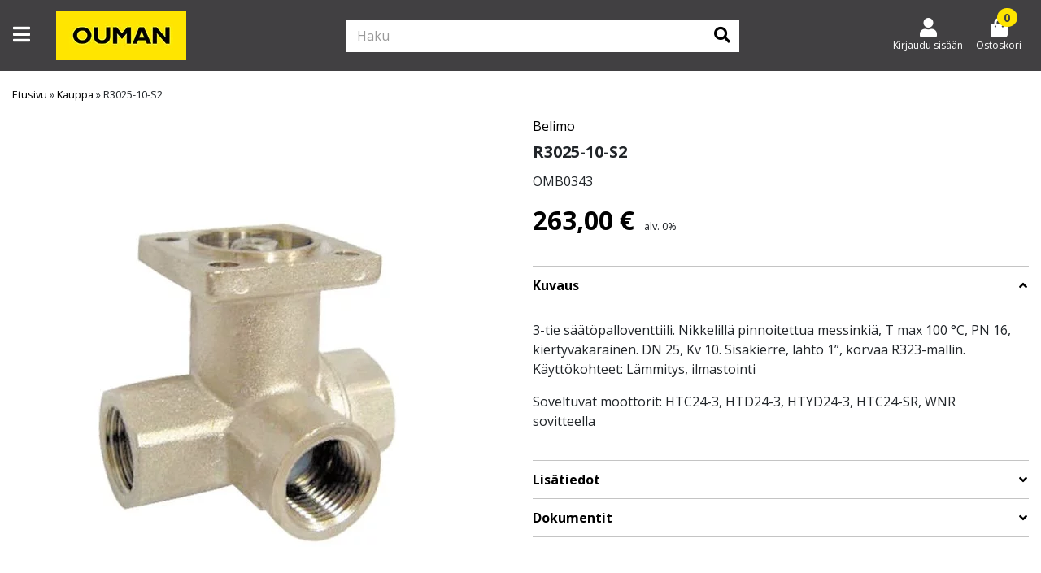

--- FILE ---
content_type: text/html; charset=UTF-8
request_url: https://kauppa.ouman.fi/tuote/r3025-10-s2/
body_size: 18390
content:
<!doctype html>
<!--
  ___  ___  ___ ___  
 / _ \/ _ \/ __/ _ \  
|  __/  __/ (_| (_) |
 \___|\___|\___\___/ 
-->
<html lang="fi">

<head>
	<meta charset="utf-8" />
	<meta name="viewport" content="width=device-width, initial-scale=1.0, minimum-scale=1, maximum-scale=1">

	<!-- Always force latest IE rendering engine (even in intranet) & Chrome Frame -->
	<meta http-equiv="X-UA-Compatible" content="IE=edge,chrome=1">
	<link rel="profile" href="http://gmpg.org/xfn/11" />
	<link rel="pingback" href="https://kauppa.ouman.fi/xmlrpc.php" />
	<link rel="dns-prefetch" href="//www.facebook.com">
	<link rel="dns-prefetch" href="//connect.facebook.net">
	<link rel="dns-prefetch" href="//static.ak.facebook.com">
	<link rel="dns-prefetch" href="//static.ak.fbcdn.net">
	<link rel="dns-prefetch" href="//s-static.ak.facebook.com">

		
			<link rel="shortcut icon" href="https://kauppa.ouman.fi/wp-content/uploads/2022/05/ouman-favicon.jpg" />
	
			<link rel="icon" href="https://kauppa.ouman.fi/wp-content/uploads/2022/05/ouman-favicon.jpg" sizes="180x180">
		<link rel="apple-touch-icon" href="https://kauppa.ouman.fi/wp-content/uploads/2022/05/ouman-favicon.jpg" sizes="180x180">
	
	<!-- WP HEAD -->
	<meta name='robots' content='index, follow, max-image-preview:large, max-snippet:-1, max-video-preview:-1' />

	<!-- This site is optimized with the Yoast SEO plugin v26.7 - https://yoast.com/wordpress/plugins/seo/ -->
	<title>R3025-10-S2 - Ouman</title>
	<link rel="canonical" href="https://kauppa.ouman.fi/tuote/r3025-10-s2/" />
	<meta property="og:locale" content="fi_FI" />
	<meta property="og:type" content="article" />
	<meta property="og:title" content="R3025-10-S2 - Ouman" />
	<meta property="og:description" content="3-tie säätöpalloventtiili" />
	<meta property="og:url" content="https://kauppa.ouman.fi/tuote/r3025-10-s2/" />
	<meta property="og:site_name" content="Ouman" />
	<meta property="article:modified_time" content="2026-01-05T10:47:04+00:00" />
	<meta property="og:image" content="https://kauppa.ouman.fi/wp-content/uploads/2022/06/Belimo-R3.jpg" />
	<meta property="og:image:width" content="1000" />
	<meta property="og:image:height" content="1000" />
	<meta property="og:image:type" content="image/jpeg" />
	<meta name="twitter:card" content="summary_large_image" />
	<script type="application/ld+json" class="yoast-schema-graph">{"@context":"https://schema.org","@graph":[{"@type":"WebPage","@id":"https://kauppa.ouman.fi/tuote/r3025-10-s2/","url":"https://kauppa.ouman.fi/tuote/r3025-10-s2/","name":"R3025-10-S2 - Ouman","isPartOf":{"@id":"https://kauppa.ouman.fi/#website"},"primaryImageOfPage":{"@id":"https://kauppa.ouman.fi/tuote/r3025-10-s2/#primaryimage"},"image":{"@id":"https://kauppa.ouman.fi/tuote/r3025-10-s2/#primaryimage"},"thumbnailUrl":"https://kauppa.ouman.fi/wp-content/uploads/2022/06/Belimo-R3.jpg","datePublished":"2022-06-08T11:43:38+00:00","dateModified":"2026-01-05T10:47:04+00:00","breadcrumb":{"@id":"https://kauppa.ouman.fi/tuote/r3025-10-s2/#breadcrumb"},"inLanguage":"fi","potentialAction":[{"@type":"ReadAction","target":["https://kauppa.ouman.fi/tuote/r3025-10-s2/"]}]},{"@type":"ImageObject","inLanguage":"fi","@id":"https://kauppa.ouman.fi/tuote/r3025-10-s2/#primaryimage","url":"https://kauppa.ouman.fi/wp-content/uploads/2022/06/Belimo-R3.jpg","contentUrl":"https://kauppa.ouman.fi/wp-content/uploads/2022/06/Belimo-R3.jpg","width":1000,"height":1000},{"@type":"BreadcrumbList","@id":"https://kauppa.ouman.fi/tuote/r3025-10-s2/#breadcrumb","itemListElement":[{"@type":"ListItem","position":1,"name":"Etusivu","item":"https://kauppa.ouman.fi/"},{"@type":"ListItem","position":2,"name":"Kauppa","item":"https://kauppa.ouman.fi/kauppa/"},{"@type":"ListItem","position":3,"name":"R3025-10-S2"}]},{"@type":"WebSite","@id":"https://kauppa.ouman.fi/#website","url":"https://kauppa.ouman.fi/","name":"Ouman","description":"","potentialAction":[{"@type":"SearchAction","target":{"@type":"EntryPoint","urlTemplate":"https://kauppa.ouman.fi/?s={search_term_string}"},"query-input":{"@type":"PropertyValueSpecification","valueRequired":true,"valueName":"search_term_string"}}],"inLanguage":"fi"}]}</script>
	<!-- / Yoast SEO plugin. -->


<link rel="alternate" type="application/rss+xml" title="Ouman &raquo; R3025-10-S2 kommenttien syöte" href="https://kauppa.ouman.fi/tuote/r3025-10-s2/feed/" />
<link rel="alternate" title="oEmbed (JSON)" type="application/json+oembed" href="https://kauppa.ouman.fi/wp-json/oembed/1.0/embed?url=https%3A%2F%2Fkauppa.ouman.fi%2Ftuote%2Fr3025-10-s2%2F" />
<link rel="alternate" title="oEmbed (XML)" type="text/xml+oembed" href="https://kauppa.ouman.fi/wp-json/oembed/1.0/embed?url=https%3A%2F%2Fkauppa.ouman.fi%2Ftuote%2Fr3025-10-s2%2F&#038;format=xml" />
<style id='wp-img-auto-sizes-contain-inline-css' type='text/css'>
img:is([sizes=auto i],[sizes^="auto," i]){contain-intrinsic-size:3000px 1500px}
/*# sourceURL=wp-img-auto-sizes-contain-inline-css */
</style>

<link rel='stylesheet' id='woo-conditional-shipping-blocks-style-css' href='https://kauppa.ouman.fi/wp-content/plugins/woo-conditional-shipping-pro/frontend/css/woo-conditional-shipping.css?ver=3.6.1.pro' type='text/css' media='all' />
<link rel='stylesheet' id='woo-carrier-agents-blocks-style-css' href='https://kauppa.ouman.fi/wp-content/plugins/woo-carrier-agents/assets/css/woo-carrier-agents.css?ver=2.1.1' type='text/css' media='all' />
<style id='wp-emoji-styles-inline-css' type='text/css'>

	img.wp-smiley, img.emoji {
		display: inline !important;
		border: none !important;
		box-shadow: none !important;
		height: 1em !important;
		width: 1em !important;
		margin: 0 0.07em !important;
		vertical-align: -0.1em !important;
		background: none !important;
		padding: 0 !important;
	}
/*# sourceURL=wp-emoji-styles-inline-css */
</style>
<style id='classic-theme-styles-inline-css' type='text/css'>
/*! This file is auto-generated */
.wp-block-button__link{color:#fff;background-color:#32373c;border-radius:9999px;box-shadow:none;text-decoration:none;padding:calc(.667em + 2px) calc(1.333em + 2px);font-size:1.125em}.wp-block-file__button{background:#32373c;color:#fff;text-decoration:none}
/*# sourceURL=/wp-includes/css/classic-themes.min.css */
</style>
<style id='global-styles-inline-css' type='text/css'>
:root{--wp--preset--aspect-ratio--square: 1;--wp--preset--aspect-ratio--4-3: 4/3;--wp--preset--aspect-ratio--3-4: 3/4;--wp--preset--aspect-ratio--3-2: 3/2;--wp--preset--aspect-ratio--2-3: 2/3;--wp--preset--aspect-ratio--16-9: 16/9;--wp--preset--aspect-ratio--9-16: 9/16;--wp--preset--color--black: #000000;--wp--preset--color--cyan-bluish-gray: #abb8c3;--wp--preset--color--white: #ffffff;--wp--preset--color--pale-pink: #f78da7;--wp--preset--color--vivid-red: #cf2e2e;--wp--preset--color--luminous-vivid-orange: #ff6900;--wp--preset--color--luminous-vivid-amber: #fcb900;--wp--preset--color--light-green-cyan: #7bdcb5;--wp--preset--color--vivid-green-cyan: #00d084;--wp--preset--color--pale-cyan-blue: #8ed1fc;--wp--preset--color--vivid-cyan-blue: #0693e3;--wp--preset--color--vivid-purple: #9b51e0;--wp--preset--gradient--vivid-cyan-blue-to-vivid-purple: linear-gradient(135deg,rgb(6,147,227) 0%,rgb(155,81,224) 100%);--wp--preset--gradient--light-green-cyan-to-vivid-green-cyan: linear-gradient(135deg,rgb(122,220,180) 0%,rgb(0,208,130) 100%);--wp--preset--gradient--luminous-vivid-amber-to-luminous-vivid-orange: linear-gradient(135deg,rgb(252,185,0) 0%,rgb(255,105,0) 100%);--wp--preset--gradient--luminous-vivid-orange-to-vivid-red: linear-gradient(135deg,rgb(255,105,0) 0%,rgb(207,46,46) 100%);--wp--preset--gradient--very-light-gray-to-cyan-bluish-gray: linear-gradient(135deg,rgb(238,238,238) 0%,rgb(169,184,195) 100%);--wp--preset--gradient--cool-to-warm-spectrum: linear-gradient(135deg,rgb(74,234,220) 0%,rgb(151,120,209) 20%,rgb(207,42,186) 40%,rgb(238,44,130) 60%,rgb(251,105,98) 80%,rgb(254,248,76) 100%);--wp--preset--gradient--blush-light-purple: linear-gradient(135deg,rgb(255,206,236) 0%,rgb(152,150,240) 100%);--wp--preset--gradient--blush-bordeaux: linear-gradient(135deg,rgb(254,205,165) 0%,rgb(254,45,45) 50%,rgb(107,0,62) 100%);--wp--preset--gradient--luminous-dusk: linear-gradient(135deg,rgb(255,203,112) 0%,rgb(199,81,192) 50%,rgb(65,88,208) 100%);--wp--preset--gradient--pale-ocean: linear-gradient(135deg,rgb(255,245,203) 0%,rgb(182,227,212) 50%,rgb(51,167,181) 100%);--wp--preset--gradient--electric-grass: linear-gradient(135deg,rgb(202,248,128) 0%,rgb(113,206,126) 100%);--wp--preset--gradient--midnight: linear-gradient(135deg,rgb(2,3,129) 0%,rgb(40,116,252) 100%);--wp--preset--font-size--small: 13px;--wp--preset--font-size--medium: 20px;--wp--preset--font-size--large: 36px;--wp--preset--font-size--x-large: 42px;--wp--preset--spacing--20: 0.44rem;--wp--preset--spacing--30: 0.67rem;--wp--preset--spacing--40: 1rem;--wp--preset--spacing--50: 1.5rem;--wp--preset--spacing--60: 2.25rem;--wp--preset--spacing--70: 3.38rem;--wp--preset--spacing--80: 5.06rem;--wp--preset--shadow--natural: 6px 6px 9px rgba(0, 0, 0, 0.2);--wp--preset--shadow--deep: 12px 12px 50px rgba(0, 0, 0, 0.4);--wp--preset--shadow--sharp: 6px 6px 0px rgba(0, 0, 0, 0.2);--wp--preset--shadow--outlined: 6px 6px 0px -3px rgb(255, 255, 255), 6px 6px rgb(0, 0, 0);--wp--preset--shadow--crisp: 6px 6px 0px rgb(0, 0, 0);}:where(.is-layout-flex){gap: 0.5em;}:where(.is-layout-grid){gap: 0.5em;}body .is-layout-flex{display: flex;}.is-layout-flex{flex-wrap: wrap;align-items: center;}.is-layout-flex > :is(*, div){margin: 0;}body .is-layout-grid{display: grid;}.is-layout-grid > :is(*, div){margin: 0;}:where(.wp-block-columns.is-layout-flex){gap: 2em;}:where(.wp-block-columns.is-layout-grid){gap: 2em;}:where(.wp-block-post-template.is-layout-flex){gap: 1.25em;}:where(.wp-block-post-template.is-layout-grid){gap: 1.25em;}.has-black-color{color: var(--wp--preset--color--black) !important;}.has-cyan-bluish-gray-color{color: var(--wp--preset--color--cyan-bluish-gray) !important;}.has-white-color{color: var(--wp--preset--color--white) !important;}.has-pale-pink-color{color: var(--wp--preset--color--pale-pink) !important;}.has-vivid-red-color{color: var(--wp--preset--color--vivid-red) !important;}.has-luminous-vivid-orange-color{color: var(--wp--preset--color--luminous-vivid-orange) !important;}.has-luminous-vivid-amber-color{color: var(--wp--preset--color--luminous-vivid-amber) !important;}.has-light-green-cyan-color{color: var(--wp--preset--color--light-green-cyan) !important;}.has-vivid-green-cyan-color{color: var(--wp--preset--color--vivid-green-cyan) !important;}.has-pale-cyan-blue-color{color: var(--wp--preset--color--pale-cyan-blue) !important;}.has-vivid-cyan-blue-color{color: var(--wp--preset--color--vivid-cyan-blue) !important;}.has-vivid-purple-color{color: var(--wp--preset--color--vivid-purple) !important;}.has-black-background-color{background-color: var(--wp--preset--color--black) !important;}.has-cyan-bluish-gray-background-color{background-color: var(--wp--preset--color--cyan-bluish-gray) !important;}.has-white-background-color{background-color: var(--wp--preset--color--white) !important;}.has-pale-pink-background-color{background-color: var(--wp--preset--color--pale-pink) !important;}.has-vivid-red-background-color{background-color: var(--wp--preset--color--vivid-red) !important;}.has-luminous-vivid-orange-background-color{background-color: var(--wp--preset--color--luminous-vivid-orange) !important;}.has-luminous-vivid-amber-background-color{background-color: var(--wp--preset--color--luminous-vivid-amber) !important;}.has-light-green-cyan-background-color{background-color: var(--wp--preset--color--light-green-cyan) !important;}.has-vivid-green-cyan-background-color{background-color: var(--wp--preset--color--vivid-green-cyan) !important;}.has-pale-cyan-blue-background-color{background-color: var(--wp--preset--color--pale-cyan-blue) !important;}.has-vivid-cyan-blue-background-color{background-color: var(--wp--preset--color--vivid-cyan-blue) !important;}.has-vivid-purple-background-color{background-color: var(--wp--preset--color--vivid-purple) !important;}.has-black-border-color{border-color: var(--wp--preset--color--black) !important;}.has-cyan-bluish-gray-border-color{border-color: var(--wp--preset--color--cyan-bluish-gray) !important;}.has-white-border-color{border-color: var(--wp--preset--color--white) !important;}.has-pale-pink-border-color{border-color: var(--wp--preset--color--pale-pink) !important;}.has-vivid-red-border-color{border-color: var(--wp--preset--color--vivid-red) !important;}.has-luminous-vivid-orange-border-color{border-color: var(--wp--preset--color--luminous-vivid-orange) !important;}.has-luminous-vivid-amber-border-color{border-color: var(--wp--preset--color--luminous-vivid-amber) !important;}.has-light-green-cyan-border-color{border-color: var(--wp--preset--color--light-green-cyan) !important;}.has-vivid-green-cyan-border-color{border-color: var(--wp--preset--color--vivid-green-cyan) !important;}.has-pale-cyan-blue-border-color{border-color: var(--wp--preset--color--pale-cyan-blue) !important;}.has-vivid-cyan-blue-border-color{border-color: var(--wp--preset--color--vivid-cyan-blue) !important;}.has-vivid-purple-border-color{border-color: var(--wp--preset--color--vivid-purple) !important;}.has-vivid-cyan-blue-to-vivid-purple-gradient-background{background: var(--wp--preset--gradient--vivid-cyan-blue-to-vivid-purple) !important;}.has-light-green-cyan-to-vivid-green-cyan-gradient-background{background: var(--wp--preset--gradient--light-green-cyan-to-vivid-green-cyan) !important;}.has-luminous-vivid-amber-to-luminous-vivid-orange-gradient-background{background: var(--wp--preset--gradient--luminous-vivid-amber-to-luminous-vivid-orange) !important;}.has-luminous-vivid-orange-to-vivid-red-gradient-background{background: var(--wp--preset--gradient--luminous-vivid-orange-to-vivid-red) !important;}.has-very-light-gray-to-cyan-bluish-gray-gradient-background{background: var(--wp--preset--gradient--very-light-gray-to-cyan-bluish-gray) !important;}.has-cool-to-warm-spectrum-gradient-background{background: var(--wp--preset--gradient--cool-to-warm-spectrum) !important;}.has-blush-light-purple-gradient-background{background: var(--wp--preset--gradient--blush-light-purple) !important;}.has-blush-bordeaux-gradient-background{background: var(--wp--preset--gradient--blush-bordeaux) !important;}.has-luminous-dusk-gradient-background{background: var(--wp--preset--gradient--luminous-dusk) !important;}.has-pale-ocean-gradient-background{background: var(--wp--preset--gradient--pale-ocean) !important;}.has-electric-grass-gradient-background{background: var(--wp--preset--gradient--electric-grass) !important;}.has-midnight-gradient-background{background: var(--wp--preset--gradient--midnight) !important;}.has-small-font-size{font-size: var(--wp--preset--font-size--small) !important;}.has-medium-font-size{font-size: var(--wp--preset--font-size--medium) !important;}.has-large-font-size{font-size: var(--wp--preset--font-size--large) !important;}.has-x-large-font-size{font-size: var(--wp--preset--font-size--x-large) !important;}
:where(.wp-block-post-template.is-layout-flex){gap: 1.25em;}:where(.wp-block-post-template.is-layout-grid){gap: 1.25em;}
:where(.wp-block-term-template.is-layout-flex){gap: 1.25em;}:where(.wp-block-term-template.is-layout-grid){gap: 1.25em;}
:where(.wp-block-columns.is-layout-flex){gap: 2em;}:where(.wp-block-columns.is-layout-grid){gap: 2em;}
:root :where(.wp-block-pullquote){font-size: 1.5em;line-height: 1.6;}
/*# sourceURL=global-styles-inline-css */
</style>
<link rel='stylesheet' id='wc-paytrail-css-css' href='https://kauppa.ouman.fi/wp-content/plugins/wc-paytrail/assets/css/wc-paytrail.css?ver=2.7.0' type='text/css' media='all' />
<link rel='stylesheet' id='photoswipe-css' href='https://kauppa.ouman.fi/wp-content/plugins/woocommerce/assets/css/photoswipe/photoswipe.min.css?ver=10.4.3' type='text/css' media='all' />
<link rel='stylesheet' id='photoswipe-default-skin-css' href='https://kauppa.ouman.fi/wp-content/plugins/woocommerce/assets/css/photoswipe/default-skin/default-skin.min.css?ver=10.4.3' type='text/css' media='all' />
<style id='woocommerce-inline-inline-css' type='text/css'>
.woocommerce form .form-row .required { visibility: visible; }
/*# sourceURL=woocommerce-inline-inline-css */
</style>
<link rel='stylesheet' id='woo_conditional_shipping_css-css' href='https://kauppa.ouman.fi/wp-content/plugins/woo-conditional-shipping-pro/includes/frontend/../../frontend/css/woo-conditional-shipping.css?ver=3.6.1.pro' type='text/css' media='all' />
<link rel='stylesheet' id='parent-style-css' href='https://kauppa.ouman.fi/wp-content/themes/eeco-theme/style.css?ver=6.9' type='text/css' media='all' />
<link rel='stylesheet' id='bootstrap-css' href='https://kauppa.ouman.fi/wp-content/themes/eeco-theme/assets/css/bootstrap.css?ver=1' type='text/css' media='all' />
<link rel='stylesheet' id='fontawesome-css' href='https://kauppa.ouman.fi/wp-content/themes/eeco-theme/assets/css/fontawesome.css?ver=1' type='text/css' media='all' />
<link rel='stylesheet' id='style-css' href='https://kauppa.ouman.fi/wp-content/themes/eeco-theme/assets/css/style.css?ver=1' type='text/css' media='all' />
<link rel='stylesheet' id='default-template-css' href='https://kauppa.ouman.fi/wp-content/themes/eeco-theme/assets/css/default-template.css?ver=1' type='text/css' media='all' />
<link rel='stylesheet' id='single-product-css' href='https://kauppa.ouman.fi/wp-content/themes/eeco-theme/assets/css/product-page.css?ver=1' type='text/css' media='all' />
<link rel='stylesheet' id='eeco-quick-buy-style-css' href='https://kauppa.ouman.fi/wp-content/plugins/eeco-quick-buy/assets/css/frontend.css?ver=1' type='text/css' media='all' />
<link rel='stylesheet' id='relevanssi-live-search-css' href='https://kauppa.ouman.fi/wp-content/plugins/relevanssi-live-ajax-search/assets/styles/style.css?ver=2.5' type='text/css' media='all' />
<link rel='stylesheet' id='child-style-css' href='https://kauppa.ouman.fi/wp-content/themes/eeco-theme-child/assets/css/child-style.css?ver=1734006060' type='text/css' media='all' />
<link rel='stylesheet' id='child-product-css' href='https://kauppa.ouman.fi/wp-content/themes/eeco-theme-child/assets/css/child-product.css?ver=1734006060' type='text/css' media='all' />
<style id='brand-style-inline-css' type='text/css'>
:root{--benefit_bar_background_color:#ffe500;--benefit_bar_font_color:#000000;--top_menu_background_color:#414042;--top_menu_font_color:#ffffff;--main_menu_background_color:#414042;--main_menu_font_color:#ffffff;--bottom_menu_background_color:#ffffff;--bottom_menu_font_color:#000000;--sidebar_highlight_background:#ffffff;--sidebar_highlight_font:#000000;--mobile_menu_background_color:#ffffff;--mobile_menu_font_color:#000000;--background_color_1:#ffffff;--background_color_2:#414042;--background_color_3:#ffe500;--background_color_4:#e7e7e8;--background_color_5:#939598;--font_color_1:#000000;--font_color_2:#ffffff;--font_color_3:#414042;--primary_cta_bg_color:#ffe500;--primary_cta_font_color:#414042;--primary_cta_border_color:#ffe500;--primary_cta_bg_hover:#ffe500;--primary_cta_font_hover:#414042;--primary_cta_border_hover:#ffe500;--secondary_cta_bg_color:#000000;--secondary_cta_font_color:#ffffff;--secondary_cta_border_color:#000000;--secondary_cta_bg_hover:#939598;--secondary_cta_font_hover:#ffffff;--tertiary_cta_bg_color:#939598;--tertiary_cta_font_color:#ffffff;--tertiary_cta_border_color:#939598;--tertiary_cta_bg_hover:#939598;--tertiary_cta_font_hover:#ffffff;--link_color:#000000;--review_star_color:#ffe500;--price_color:#000000;--reg_price_color_with_sale:#939598;--sale_price_color:#000000;--footer_top_background_color:#000000;--footer_top_font_color:#ffffff;--footer_bottom_background_color:#000000;--footer_bottom_font_color:#ffffff;--success_border_color:#4BB543;--success_border_style:solid;--notice_border_color:#467fd0;--notice_border_style:solid;--error_border_color:#df4759;--error_border_style:solid;--font-family: 'Open Sans', sans-serif;--product_holder_border_color:#e7e7e8;--product_holder_border_width:1;--product_holder_border_style:solid;--media_carousel_border_color:#e7e7e8;--media_carousel_border_width:1;--media_carousel_border_style:none;--media_carousel_box_shadow:0 2px 4px 0 rgba(0, 0, 0, .5);--eeco-translatable-search-text: "Jatka kirjoittamista";--search-icon: "\f002";--my-account-icon: "\f007";}
/*# sourceURL=brand-style-inline-css */
</style>
            <script>
                var bgh_data_element = {
                    page: "Product page",
                    event: "view_item_list",
                    carousels: {"featured-products":"Featured Products Up-Sell","related":"Related Products Up-Sell","up-sells":"Default Up-Sell","cross-sells":"Product page Cross-Sell","recently-viewed":"Recently Viewed Up-Sell","manual-products":"Manually Selected Up-Sell"},
                    coupons: ""
                }
            </script>
        <script type="text/javascript" src="https://kauppa.ouman.fi/wp-includes/js/jquery/jquery.min.js?ver=3.7.1" id="jquery-core-js"></script>
<script type="text/javascript" src="https://kauppa.ouman.fi/wp-includes/js/jquery/jquery-migrate.min.js?ver=3.4.1" id="jquery-migrate-js"></script>
<script type="text/javascript" src="https://kauppa.ouman.fi/wp-content/plugins/wc-paytrail/assets/js/wc-paytrail.js?ver=2.7.0" id="wc-paytrail-js-js"></script>
<script type="text/javascript" src="https://kauppa.ouman.fi/wp-content/plugins/woocommerce/assets/js/jquery-blockui/jquery.blockUI.min.js?ver=2.7.0-wc.10.4.3" id="wc-jquery-blockui-js" defer="defer" data-wp-strategy="defer"></script>
<script type="text/javascript" id="wc-add-to-cart-js-extra">
/* <![CDATA[ */
var wc_add_to_cart_params = {"ajax_url":"/wp-admin/admin-ajax.php","wc_ajax_url":"/?wc-ajax=%%endpoint%%","i18n_view_cart":"N\u00e4yt\u00e4 ostoskori","cart_url":"https://kauppa.ouman.fi/ostoskori/","is_cart":"","cart_redirect_after_add":"no"};
//# sourceURL=wc-add-to-cart-js-extra
/* ]]> */
</script>
<script type="text/javascript" src="https://kauppa.ouman.fi/wp-content/plugins/woocommerce/assets/js/frontend/add-to-cart.min.js?ver=10.4.3" id="wc-add-to-cart-js" defer="defer" data-wp-strategy="defer"></script>
<script type="text/javascript" src="https://kauppa.ouman.fi/wp-content/plugins/woocommerce/assets/js/flexslider/jquery.flexslider.min.js?ver=2.7.2-wc.10.4.3" id="wc-flexslider-js" defer="defer" data-wp-strategy="defer"></script>
<script type="text/javascript" src="https://kauppa.ouman.fi/wp-content/plugins/woocommerce/assets/js/photoswipe/photoswipe.min.js?ver=4.1.1-wc.10.4.3" id="wc-photoswipe-js" defer="defer" data-wp-strategy="defer"></script>
<script type="text/javascript" src="https://kauppa.ouman.fi/wp-content/plugins/woocommerce/assets/js/photoswipe/photoswipe-ui-default.min.js?ver=4.1.1-wc.10.4.3" id="wc-photoswipe-ui-default-js" defer="defer" data-wp-strategy="defer"></script>
<script type="text/javascript" id="wc-single-product-js-extra">
/* <![CDATA[ */
var wc_single_product_params = {"i18n_required_rating_text":"Valitse arvostelu, ole hyv\u00e4.","i18n_rating_options":["1/5 t\u00e4hte\u00e4","2/5 t\u00e4hte\u00e4","3/5 t\u00e4hte\u00e4","4/5 t\u00e4hte\u00e4","5/5 t\u00e4hte\u00e4"],"i18n_product_gallery_trigger_text":"View full-screen image gallery","review_rating_required":"yes","flexslider":{"rtl":false,"animation":"slide","smoothHeight":true,"directionNav":false,"controlNav":"thumbnails","slideshow":false,"animationSpeed":500,"animationLoop":false,"allowOneSlide":false},"zoom_enabled":"","zoom_options":[],"photoswipe_enabled":"1","photoswipe_options":{"shareEl":false,"closeOnScroll":false,"history":false,"hideAnimationDuration":0,"showAnimationDuration":0},"flexslider_enabled":"1"};
//# sourceURL=wc-single-product-js-extra
/* ]]> */
</script>
<script type="text/javascript" src="https://kauppa.ouman.fi/wp-content/plugins/woocommerce/assets/js/frontend/single-product.min.js?ver=10.4.3" id="wc-single-product-js" defer="defer" data-wp-strategy="defer"></script>
<script type="text/javascript" src="https://kauppa.ouman.fi/wp-content/plugins/woocommerce/assets/js/js-cookie/js.cookie.min.js?ver=2.1.4-wc.10.4.3" id="wc-js-cookie-js" defer="defer" data-wp-strategy="defer"></script>
<script type="text/javascript" id="woocommerce-js-extra">
/* <![CDATA[ */
var woocommerce_params = {"ajax_url":"/wp-admin/admin-ajax.php","wc_ajax_url":"/?wc-ajax=%%endpoint%%","i18n_password_show":"N\u00e4yt\u00e4 salasana","i18n_password_hide":"Piilota salasana"};
//# sourceURL=woocommerce-js-extra
/* ]]> */
</script>
<script type="text/javascript" src="https://kauppa.ouman.fi/wp-content/plugins/woocommerce/assets/js/frontend/woocommerce.min.js?ver=10.4.3" id="woocommerce-js" defer="defer" data-wp-strategy="defer"></script>
<script type="text/javascript" id="woo-conditional-shipping-js-js-extra">
/* <![CDATA[ */
var conditional_shipping_settings = {"trigger_fields":[]};
//# sourceURL=woo-conditional-shipping-js-js-extra
/* ]]> */
</script>
<script type="text/javascript" src="https://kauppa.ouman.fi/wp-content/plugins/woo-conditional-shipping-pro/includes/frontend/../../frontend/js/woo-conditional-shipping.js?ver=3.6.1.pro" id="woo-conditional-shipping-js-js"></script>
<script type="text/javascript" src="https://kauppa.ouman.fi/wp-includes/js/jquery/ui/core.min.js?ver=1.13.3" id="jquery-ui-core-js"></script>
<script type="text/javascript" src="https://kauppa.ouman.fi/wp-includes/js/jquery/ui/mouse.min.js?ver=1.13.3" id="jquery-ui-mouse-js"></script>
<script type="text/javascript" src="https://kauppa.ouman.fi/wp-includes/js/jquery/ui/slider.min.js?ver=1.13.3" id="jquery-ui-slider-js"></script>
<script type="text/javascript" src="https://kauppa.ouman.fi/wp-content/plugins/woocommerce-product-filters/assets/js/front-vendor.js?ver=1.4.40" id="wcpf-plugin-vendor-script-js"></script>
<script type="text/javascript" src="https://kauppa.ouman.fi/wp-includes/js/underscore.min.js?ver=1.13.7" id="underscore-js"></script>
<script type="text/javascript" id="wp-util-js-extra">
/* <![CDATA[ */
var _wpUtilSettings = {"ajax":{"url":"/wp-admin/admin-ajax.php"}};
//# sourceURL=wp-util-js-extra
/* ]]> */
</script>
<script type="text/javascript" src="https://kauppa.ouman.fi/wp-includes/js/wp-util.min.js?ver=6.9" id="wp-util-js"></script>
<script type="text/javascript" src="https://kauppa.ouman.fi/wp-content/plugins/woocommerce/assets/js/accounting/accounting.min.js?ver=0.4.2" id="wc-accounting-js"></script>
<script type="text/javascript" id="wcpf-plugin-script-js-extra">
/* <![CDATA[ */
var WCPFData = {"registerEntities":{"Project":{"id":"Project","class":"WooCommerce_Product_Filter_Plugin\\Entity","post_type":"wcpf_project","label":"Project","default_options":{"urlNavigation":"query","filteringStarts":"auto","urlNavigationOptions":[],"useComponents":["pagination","sorting","results-count","page-title","breadcrumb"],"paginationAjax":true,"sortingAjax":true,"productsContainerSelector":".products","paginationSelector":".woocommerce-pagination","resultCountSelector":".woocommerce-result-count","sortingSelector":".woocommerce-ordering","pageTitleSelector":".woocommerce-products-header__title","breadcrumbSelector":".woocommerce-breadcrumb","multipleContainersForProducts":true},"is_grouped":true,"editor_component_class":"WooCommerce_Product_Filter_Plugin\\Project\\Editor_Component","filter_component_class":"WooCommerce_Product_Filter_Plugin\\Project\\Filter_Component","variations":false},"BoxListField":{"id":"BoxListField","class":"WooCommerce_Product_Filter_Plugin\\Entity","post_type":"wcpf_item","label":"Box List","default_options":{"itemsSource":"attribute","itemsDisplay":"all","queryType":"or","itemsDisplayHierarchical":true,"displayHierarchicalCollapsed":false,"displayTitle":true,"displayToggleContent":true,"defaultToggleState":"show","cssClass":"","actionForEmptyOptions":"hide","displayProductCount":true,"productCountPolicy":"for-option-only","multiSelect":true,"boxSize":"45px"},"is_grouped":false,"editor_component_class":"WooCommerce_Product_Filter_Plugin\\Field\\Box_list\\Editor_Component","filter_component_class":"WooCommerce_Product_Filter_Plugin\\Field\\Box_List\\Filter_Component","variations":true},"CheckBoxListField":{"id":"CheckBoxListField","class":"WooCommerce_Product_Filter_Plugin\\Entity","post_type":"wcpf_item","label":"Checkbox","default_options":{"itemsSource":"attribute","itemsDisplay":"all","queryType":"or","itemsDisplayHierarchical":true,"displayHierarchicalCollapsed":false,"displayTitle":true,"displayToggleContent":true,"defaultToggleState":"show","cssClass":"","actionForEmptyOptions":"hide","displayProductCount":true,"productCountPolicy":"for-option-only","seeMoreOptionsBy":"scrollbar","heightOfVisibleContent":12},"is_grouped":false,"editor_component_class":"WooCommerce_Product_Filter_Plugin\\Field\\Check_Box_List\\Editor_Component","filter_component_class":"WooCommerce_Product_Filter_Plugin\\Field\\Check_Box_List\\Filter_Component","variations":true},"DropDownListField":{"id":"DropDownListField","class":"WooCommerce_Product_Filter_Plugin\\Entity","post_type":"wcpf_item","label":"Drop Down","default_options":{"itemsSource":"attribute","itemsDisplay":"all","queryType":"or","itemsDisplayHierarchical":true,"displayHierarchicalCollapsed":false,"displayTitle":true,"displayToggleContent":true,"defaultToggleState":"show","cssClass":"","actionForEmptyOptions":"hide","displayProductCount":true,"productCountPolicy":"for-option-only","titleItemReset":"Show all"},"is_grouped":false,"editor_component_class":"WooCommerce_Product_Filter_Plugin\\Field\\Drop_Down_List\\Editor_Component","filter_component_class":"WooCommerce_Product_Filter_Plugin\\Field\\Drop_Down_List\\Filter_Component","variations":true},"ButtonField":{"id":"ButtonField","class":"WooCommerce_Product_Filter_Plugin\\Entity","post_type":"wcpf_item","label":"Button","default_options":{"cssClass":"","action":"reset"},"is_grouped":false,"editor_component_class":"WooCommerce_Product_Filter_Plugin\\Field\\Button\\Editor_Component","filter_component_class":"WooCommerce_Product_Filter_Plugin\\Field\\Button\\Filter_Component","variations":true},"ColorListField":{"id":"ColorListField","class":"WooCommerce_Product_Filter_Plugin\\Entity","post_type":"wcpf_item","label":"Colors","default_options":{"itemsSource":"attribute","itemsDisplay":"all","queryType":"or","itemsDisplayHierarchical":true,"displayHierarchicalCollapsed":false,"displayTitle":true,"displayToggleContent":true,"defaultToggleState":"show","cssClass":"","actionForEmptyOptions":"hide","displayProductCount":true,"productCountPolicy":"for-option-only","optionKey":"colors"},"is_grouped":false,"editor_component_class":"WooCommerce_Product_Filter_Plugin\\Field\\Color_List\\Editor_Component","filter_component_class":"WooCommerce_Product_Filter_Plugin\\Field\\Color_List\\Filter_Component","variations":true},"RadioListField":{"id":"RadioListField","class":"WooCommerce_Product_Filter_Plugin\\Entity","post_type":"wcpf_item","label":"Radio","default_options":{"itemsSource":"attribute","itemsDisplay":"all","queryType":"or","itemsDisplayHierarchical":true,"displayHierarchicalCollapsed":false,"displayTitle":true,"displayToggleContent":true,"defaultToggleState":"show","cssClass":"","actionForEmptyOptions":"hide","displayProductCount":true,"productCountPolicy":"for-option-only","titleItemReset":"Show all","seeMoreOptionsBy":"scrollbar","heightOfVisibleContent":12},"is_grouped":false,"editor_component_class":"WooCommerce_Product_Filter_Plugin\\Field\\Radio_List\\Editor_Component","filter_component_class":"WooCommerce_Product_Filter_Plugin\\Field\\Radio_List\\Filter_Component","variations":true},"TextListField":{"id":"TextListField","class":"WooCommerce_Product_Filter_Plugin\\Entity","post_type":"wcpf_item","label":"Text List","default_options":{"itemsSource":"attribute","itemsDisplay":"all","queryType":"or","itemsDisplayHierarchical":true,"displayHierarchicalCollapsed":false,"displayTitle":true,"displayToggleContent":true,"defaultToggleState":"show","cssClass":"","actionForEmptyOptions":"hide","displayProductCount":true,"productCountPolicy":"for-option-only","multiSelect":true,"useInlineStyle":false},"is_grouped":false,"editor_component_class":"WooCommerce_Product_Filter_Plugin\\Field\\Text_List\\Editor_Component","filter_component_class":"WooCommerce_Product_Filter_Plugin\\Field\\Text_List\\Filter_Component","variations":true},"PriceSliderField":{"id":"PriceSliderField","class":"WooCommerce_Product_Filter_Plugin\\Entity","post_type":"wcpf_item","label":"Price slider","default_options":{"minPriceOptionKey":"min-price","maxPriceOptionKey":"max-price","optionKey":"price","optionKeyFormat":"dash","cssClass":"","displayMinMaxInput":true,"displayTitle":true,"displayToggleContent":true,"defaultToggleState":"show","displayPriceLabel":true},"is_grouped":false,"editor_component_class":"WooCommerce_Product_Filter_Plugin\\Field\\Price_Slider\\Editor_Component","filter_component_class":"WooCommerce_Product_Filter_Plugin\\Field\\Price_Slider\\Filter_Component","variations":false},"SimpleBoxLayout":{"id":"SimpleBoxLayout","class":"WooCommerce_Product_Filter_Plugin\\Entity","post_type":"wcpf_item","label":"Simple Box","default_options":{"displayToggleContent":true,"defaultToggleState":"show","cssClass":""},"is_grouped":true,"editor_component_class":"WooCommerce_Product_Filter_Plugin\\Layout\\Simple_Box\\Editor_Component","filter_component_class":"WooCommerce_Product_Filter_Plugin\\Layout\\Simple_Box\\Filter_Component","variations":false},"ColumnsLayout":{"id":"ColumnsLayout","class":"WooCommerce_Product_Filter_Plugin\\Entity","post_type":"wcpf_item","label":"Columns","default_options":{"columns":[{"entities":[],"options":{"width":"50%"}}]},"is_grouped":true,"editor_component_class":"WooCommerce_Product_Filter_Plugin\\Layout\\Columns\\Editor_Component","filter_component_class":"WooCommerce_Product_Filter_Plugin\\Layout\\Columns\\Filter_Component","variations":false}},"messages":{"selectNoMatchesFound":"No matches found"},"selectors":{"productsContainer":".products","paginationContainer":".woocommerce-pagination","resultCount":".woocommerce-result-count","sorting":".woocommerce-ordering","pageTitle":".woocommerce-products-header__title","breadcrumb":".woocommerce-breadcrumb"},"pageUrl":"https://kauppa.ouman.fi/tuote/r3025-10-s2/","isPaged":"","scriptAfterProductsUpdate":"","scrollTop":"no","priceFormat":{"currencyFormatNumDecimals":0,"currencyFormatSymbol":"&euro;","currencyFormatDecimalSep":",","currencyFormatThousandSep":"","currencyFormat":"%v&nbsp;%s"}};
//# sourceURL=wcpf-plugin-script-js-extra
/* ]]> */
</script>
<script type="text/javascript" src="https://kauppa.ouman.fi/wp-content/plugins/woocommerce-product-filters/assets/build/js/plugin.js?ver=1.4.40" id="wcpf-plugin-script-js"></script>
<script type="text/javascript" src="https://kauppa.ouman.fi/wp-content/themes/eeco-theme/assets/js/bootstrap4.1.1/bootstrap.bundle.min.js?ver=6.9" id="bootstrap_bundle-js"></script>
<script type="text/javascript" src="https://kauppa.ouman.fi/wp-content/themes/eeco-theme/assets/js/dist/custom.min.js?ver=2.1" id="custom-js"></script>
<script type="text/javascript" id="wc-cart-fragments-js-extra">
/* <![CDATA[ */
var wc_cart_fragments_params = {"ajax_url":"/wp-admin/admin-ajax.php","wc_ajax_url":"/?wc-ajax=%%endpoint%%","cart_hash_key":"wc_cart_hash_0cc5dd75ae27d9773146d52061ded58b","fragment_name":"wc_fragments_0cc5dd75ae27d9773146d52061ded58b","request_timeout":"5000"};
//# sourceURL=wc-cart-fragments-js-extra
/* ]]> */
</script>
<script type="text/javascript" src="https://kauppa.ouman.fi/wp-content/plugins/woocommerce/assets/js/frontend/cart-fragments.min.js?ver=10.4.3" id="wc-cart-fragments-js" defer="defer" data-wp-strategy="defer"></script>
<script type="text/javascript" id="eeco-quick-buy-js-extra">
/* <![CDATA[ */
var quick_buy = {"url":"https://kauppa.ouman.fi/wp-admin/admin-ajax.php","is_cart":""};
//# sourceURL=eeco-quick-buy-js-extra
/* ]]> */
</script>
<script type="text/javascript" src="https://kauppa.ouman.fi/wp-content/plugins/eeco-quick-buy/assets/js/eeco-quick-buy.js?ver=1" id="eeco-quick-buy-js"></script>
<link rel="https://api.w.org/" href="https://kauppa.ouman.fi/wp-json/" /><link rel="alternate" title="JSON" type="application/json" href="https://kauppa.ouman.fi/wp-json/wp/v2/product/707" /><link rel="EditURI" type="application/rsd+xml" title="RSD" href="https://kauppa.ouman.fi/xmlrpc.php?rsd" />
<meta name="generator" content="WordPress 6.9" />
<meta name="generator" content="WooCommerce 10.4.3" />
<link rel='shortlink' href='https://kauppa.ouman.fi/?p=707' />
        <link rel="preconnect" href="https://fonts.googleapis.com">
        <link rel="preconnect" href="https://fonts.gstatic.com" crossorigin>
    <link href="https://fonts.googleapis.com/css2?family=Open+Sans:wght@400;700&display=swap" rel="stylesheet">    <style>
    .quantity input::-webkit-outer-spin-button,
    .quantity input::-webkit-inner-spin-button {
        display: none;
        margin: 0;
    }
    .quantity input.qty {
        appearance: textfield;
        -webkit-appearance: none;
        -moz-appearance: textfield;
    }
    </style>
    		<script>
			jQuery(document).on('change', '.radio-variation input', function() {
				jQuery('select[name="'+jQuery(this).attr('name')+'"]').val(jQuery(this).val()).trigger('change');
			});
            jQuery(document).ready(function() {
                jQuery('.reset_variations').on('click', function() {
                    jQuery('.radio-variation input').prop('checked', false);
                });
            });
        </script>
    	
		<!-- Google Tag Manager -->
		<script>
			(function(w,d,s,l,i){w[l]=w[l]||[];w[l].push({'gtm.start':
			new Date().getTime(),event:'gtm.js'});var f=d.getElementsByTagName(s)[0],
			j=d.createElement(s),dl=l!='dataLayer'?'&l='+l:'';j.async=true;j.src=
			'https://www.googletagmanager.com/gtm.js?id='+i+dl;f.parentNode.insertBefore(j,f);
			})(window,document,'script','dataLayer','GTM-NWC2T9H');
		</script>
		<!-- End Google Tag Manager -->

		<noscript><style>.woocommerce-product-gallery{ opacity: 1 !important; }</style></noscript>
			<style type="text/css" id="wp-custom-css">
			.wcpf-field-item .wcpf-inner .wcpf-heading-label .box-toggle {
	padding-bottom: 0px !important;
}		</style>
		

</head>

<body class="wp-singular product-template-default single single-product postid-707 wp-theme-eeco-theme wp-child-theme-eeco-theme-child theme-eeco-theme woocommerce woocommerce-page woocommerce-no-js" >
	<span id="analytics_option" style="visibility: hidden;" value="tag_active"></span>
			<!-- Google Tag Manager (noscript) -->
		<noscript><iframe src="https://www.googletagmanager.com/ns.html?id=GTM-NWC2T9H"
		height="0" width="0" style="display:none;visibility:hidden"></iframe></noscript>
		<!-- End Google Tag Manager (noscript) -->	
			<div class="sidebar-menu">
			<nav class="navbar navbar-expand-lg">
				        <div class="menu-container">
            <div class="sidebar-header">
                <div class="close-sidebar-wrapper">
                    <button class="close-sidebar-menu"><i class="far fa-times"></i></button>
                </div>
                <div class="logo-sidebar-wrapper">
                    <a class="navbar-brand" href="https://kauppa.ouman.fi">
                                                    <img id="logo" class="logo with-mobile" src="https://kauppa.ouman.fi/wp-content/uploads/2022/05/Ouman-logo_keltainen-tausta_RGB-160.jpg" alt="">
                                                                            <img id="logo" class="mobile-logo" src="https://kauppa.ouman.fi/wp-content/uploads/2022/05/Ouman-logo_keltainen-tausta_RGB-160.jpg" alt="">
                                                                    </a>
                </div>
            </div>
            <div class="sidebar-body">
				<ul><li class="menu-ohjelmoitavat-tuotteet"><a href="https://kauppa.ouman.fi/tuote-osasto/ohjelmoitavat-tuotteet/" title="Näytä kaikki tuotteet kategoriasta Ohjelmoitavat tuotteet">Ohjelmoitavat tuotteet</a><ul><li class="menu-ohjelmoitavat-tuotteet"><a href="https://kauppa.ouman.fi/tuote-osasto/ohjelmoitavat-tuotteet/" title="Näytä kaikki tuotteet kategoriasta Ohjelmoitavat tuotteet"><strong>Ohjelmoitavat tuotteet</strong></a></li><li class="menu-ohjelmoitavat-saatimet"><a href="https://kauppa.ouman.fi/tuote-osasto/ohjelmoitavat-tuotteet/ohjelmoitavat-saatimet/" title="Näytä kaikki tuotteet kategoriasta Ohjelmoitavat säätimet">Ohjelmoitavat säätimet</a><li class="menu-i-o-yksikot"><a href="https://kauppa.ouman.fi/tuote-osasto/ohjelmoitavat-tuotteet/i-o-yksikot/" title="Näytä kaikki tuotteet kategoriasta I/O-yksiköt">I/O-yksiköt</a><li class="menu-kosketusnaytot"><a href="https://kauppa.ouman.fi/tuote-osasto/ohjelmoitavat-tuotteet/kosketusnaytot/" title="Näytä kaikki tuotteet kategoriasta Kosketusnäytöt">Kosketusnäytöt</a><li class="menu-lisavarusteet"><a href="https://kauppa.ouman.fi/tuote-osasto/ohjelmoitavat-tuotteet/lisavarusteet-ohjelmoitavat-tuotteet/" title="Näytä kaikki tuotteet kategoriasta Lisävarusteet">Lisävarusteet</a><li class="menu-vaylasovitintuotteet-ja-muuntimet"><a href="https://kauppa.ouman.fi/tuote-osasto/ohjelmoitavat-tuotteet/vaylasovitintuotteet-ja-muuntimet/" title="Näytä kaikki tuotteet kategoriasta Väyläsovitintuotteet ja muuntimet">Väyläsovitintuotteet ja muuntimet</a></li></ul><li class="menu-yksikkosaatimet"><a href="https://kauppa.ouman.fi/tuote-osasto/yksikkosaatimet/" title="Näytä kaikki tuotteet kategoriasta Yksikkösäätimet">Yksikkösäätimet</a><ul><li class="menu-yksikkosaatimet"><a href="https://kauppa.ouman.fi/tuote-osasto/yksikkosaatimet/" title="Näytä kaikki tuotteet kategoriasta Yksikkösäätimet"><strong>Yksikkösäätimet</strong></a></li><li class="menu-ilmastoinninsaatimet"><a href="https://kauppa.ouman.fi/tuote-osasto/yksikkosaatimet/ilmastoinninsaatimet/" title="Näytä kaikki tuotteet kategoriasta Ilmastoinninsäätimet">Ilmastoinninsäätimet</a><li class="menu-sahkoenergian-optimointi"><a href="https://kauppa.ouman.fi/tuote-osasto/yksikkosaatimet/sahkoenergian-optimointi/" title="Näytä kaikki tuotteet kategoriasta Sähköenergian optimointi">Sähköenergian optimointi</a><li class="menu-lammonsaatimet"><a href="https://kauppa.ouman.fi/tuote-osasto/yksikkosaatimet/lammonsaatimet/" title="Näytä kaikki tuotteet kategoriasta Lämmönsäätimet">Lämmönsäätimet</a><ul><li class="menu-lammonsaatimet"><a href="https://kauppa.ouman.fi/tuote-osasto/yksikkosaatimet/lammonsaatimet/" title="Näytä kaikki tuotteet kategoriasta Lämmönsäätimet"><strong>Lämmönsäätimet</strong></a></li><li class="menu-lisavarusteet"><a href="https://kauppa.ouman.fi/tuote-osasto/yksikkosaatimet/lammonsaatimet/lisavarusteet/" title="Näytä kaikki tuotteet kategoriasta Lisävarusteet">Lisävarusteet</a><li class="menu-varaosat"><a href="https://kauppa.ouman.fi/tuote-osasto/yksikkosaatimet/lammonsaatimet/varaosat/" title="Näytä kaikki tuotteet kategoriasta Varaosat">Varaosat</a></li></ul></li></ul><li class="menu-mittaaminen"><a href="https://kauppa.ouman.fi/tuote-osasto/mittaaminen/" title="Näytä kaikki tuotteet kategoriasta Mittaaminen">Mittaaminen</a><ul><li class="menu-mittaaminen"><a href="https://kauppa.ouman.fi/tuote-osasto/mittaaminen/" title="Näytä kaikki tuotteet kategoriasta Mittaaminen"><strong>Mittaaminen</strong></a></li><li class="menu-langaton-mittausjarjestelma"><a href="https://kauppa.ouman.fi/tuote-osasto/mittaaminen/langaton-mittausjarjestelma/" title="Näytä kaikki tuotteet kategoriasta Langaton mittausjärjestelmä">Langaton mittausjärjestelmä</a><ul><li class="menu-langaton-mittausjarjestelma"><a href="https://kauppa.ouman.fi/tuote-osasto/mittaaminen/langaton-mittausjarjestelma/" title="Näytä kaikki tuotteet kategoriasta Langaton mittausjärjestelmä"><strong>Langaton mittausjärjestelmä</strong></a></li><li class="menu-tukiasema"><a href="https://kauppa.ouman.fi/tuote-osasto/mittaaminen/langaton-mittausjarjestelma/tukiasema/" title="Näytä kaikki tuotteet kategoriasta Tukiasema">Tukiasema</a><li class="menu-anturit"><a href="https://kauppa.ouman.fi/tuote-osasto/mittaaminen/langaton-mittausjarjestelma/anturit/" title="Näytä kaikki tuotteet kategoriasta Anturit">Anturit</a><li class="menu-lisavarusteet"><a href="https://kauppa.ouman.fi/tuote-osasto/mittaaminen/langaton-mittausjarjestelma/lisavarusteet-langaton-mittausjarjestelma/" title="Näytä kaikki tuotteet kategoriasta Lisävarusteet">Lisävarusteet</a></li></ul><li class="menu-huoneyksikot"><a href="https://kauppa.ouman.fi/tuote-osasto/mittaaminen/huoneyksikot/" title="Näytä kaikki tuotteet kategoriasta Huoneyksiköt">Huoneyksiköt</a><li class="menu-mittausanturit"><a href="https://kauppa.ouman.fi/tuote-osasto/mittaaminen/mittausanturit/" title="Näytä kaikki tuotteet kategoriasta Mittausanturit">Mittausanturit</a><ul><li class="menu-mittausanturit"><a href="https://kauppa.ouman.fi/tuote-osasto/mittaaminen/mittausanturit/" title="Näytä kaikki tuotteet kategoriasta Mittausanturit"><strong>Mittausanturit</strong></a></li><li class="menu-kytkentakaapelit"><a href="https://kauppa.ouman.fi/tuote-osasto/mittaaminen/mittausanturit/kytkentakaapelit/" title="Näytä kaikki tuotteet kategoriasta Kytkentäkaapelit">Kytkentäkaapelit</a><li class="menu-lisavarusteet"><a href="https://kauppa.ouman.fi/tuote-osasto/mittaaminen/mittausanturit/lisavarusteet-mittausanturit/" title="Näytä kaikki tuotteet kategoriasta Lisävarusteet">Lisävarusteet</a></li></ul><li class="menu-mittalahettimet"><a href="https://kauppa.ouman.fi/tuote-osasto/mittaaminen/mittalahettimet/" title="Näytä kaikki tuotteet kategoriasta Mittalähettimet">Mittalähettimet</a><ul><li class="menu-mittalahettimet"><a href="https://kauppa.ouman.fi/tuote-osasto/mittaaminen/mittalahettimet/" title="Näytä kaikki tuotteet kategoriasta Mittalähettimet"><strong>Mittalähettimet</strong></a></li><li class="menu-kaapelit"><a href="https://kauppa.ouman.fi/tuote-osasto/mittaaminen/mittalahettimet/kaapelit/" title="Näytä kaikki tuotteet kategoriasta Kaapelit">Kaapelit</a><li class="menu-lisavarusteet"><a href="https://kauppa.ouman.fi/tuote-osasto/mittaaminen/mittalahettimet/lisavarusteet-mittalahettimet/" title="Näytä kaikki tuotteet kategoriasta Lisävarusteet">Lisävarusteet</a></li></ul></li></ul><li class="menu-etayhteydet-ja-valvonta"><a href="https://kauppa.ouman.fi/tuote-osasto/etayhteydet-ja-valvonta/" title="Näytä kaikki tuotteet kategoriasta Etäyhteydet ja valvonta">Etäyhteydet ja valvonta</a><ul><li class="menu-etayhteydet-ja-valvonta"><a href="https://kauppa.ouman.fi/tuote-osasto/etayhteydet-ja-valvonta/" title="Näytä kaikki tuotteet kategoriasta Etäyhteydet ja valvonta"><strong>Etäyhteydet ja valvonta</strong></a></li><li class="menu-internet-ja-verkkotuotteet"><a href="https://kauppa.ouman.fi/tuote-osasto/etayhteydet-ja-valvonta/internet-ja-verkkotuotteet/" title="Näytä kaikki tuotteet kategoriasta Internet- ja verkkotuotteet">Internet- ja verkkotuotteet</a><li class="menu-modeemit"><a href="https://kauppa.ouman.fi/tuote-osasto/etayhteydet-ja-valvonta/modeemit/" title="Näytä kaikki tuotteet kategoriasta Modeemit">Modeemit</a><li class="menu-antennit"><a href="https://kauppa.ouman.fi/tuote-osasto/etayhteydet-ja-valvonta/antennit/" title="Näytä kaikki tuotteet kategoriasta Antennit">Antennit</a><li class="menu-verkkokaapelit"><a href="https://kauppa.ouman.fi/tuote-osasto/etayhteydet-ja-valvonta/verkkokaapelit/" title="Näytä kaikki tuotteet kategoriasta Verkkokaapelit">Verkkokaapelit</a></li></ul><li class="menu-toimilaitteet"><a href="https://kauppa.ouman.fi/tuote-osasto/toimilaitteet/" title="Näytä kaikki tuotteet kategoriasta Toimilaitteet">Toimilaitteet</a><ul><li class="menu-toimilaitteet"><a href="https://kauppa.ouman.fi/tuote-osasto/toimilaitteet/" title="Näytä kaikki tuotteet kategoriasta Toimilaitteet"><strong>Toimilaitteet</strong></a></li><li class="menu-venttiilimoottorit"><a href="https://kauppa.ouman.fi/tuote-osasto/toimilaitteet/venttiilimoottorit/" title="Näytä kaikki tuotteet kategoriasta Venttiilimoottorit">Venttiilimoottorit</a><ul><li class="menu-venttiilimoottorit"><a href="https://kauppa.ouman.fi/tuote-osasto/toimilaitteet/venttiilimoottorit/" title="Näytä kaikki tuotteet kategoriasta Venttiilimoottorit"><strong>Venttiilimoottorit</strong></a></li><li class="menu-3-tilaohjatut"><a href="https://kauppa.ouman.fi/tuote-osasto/toimilaitteet/venttiilimoottorit/3-tilaohjatut/" title="Näytä kaikki tuotteet kategoriasta 3-tilaohjatut">3-tilaohjatut</a><li class="menu-janniteohjatut"><a href="https://kauppa.ouman.fi/tuote-osasto/toimilaitteet/venttiilimoottorit/janniteohjatut/" title="Näytä kaikki tuotteet kategoriasta Jänniteohjatut">Jänniteohjatut</a><li class="menu-2-tilaohjatut"><a href="https://kauppa.ouman.fi/tuote-osasto/toimilaitteet/venttiilimoottorit/2-tilaohjatut/" title="Näytä kaikki tuotteet kategoriasta 2-tilaohjatut">2-tilaohjatut</a></li></ul><li class="menu-peltimoottorit"><a href="https://kauppa.ouman.fi/tuote-osasto/toimilaitteet/peltimoottorit/" title="Näytä kaikki tuotteet kategoriasta Peltimoottorit">Peltimoottorit</a><ul><li class="menu-peltimoottorit"><a href="https://kauppa.ouman.fi/tuote-osasto/toimilaitteet/peltimoottorit/" title="Näytä kaikki tuotteet kategoriasta Peltimoottorit"><strong>Peltimoottorit</strong></a></li><li class="menu-2-tilaohjatut"><a href="https://kauppa.ouman.fi/tuote-osasto/toimilaitteet/peltimoottorit/2-tilaohjatut-peltimoottorit/" title="Näytä kaikki tuotteet kategoriasta 2-tilaohjatut">2-tilaohjatut</a><li class="menu-3-tilaohjatut"><a href="https://kauppa.ouman.fi/tuote-osasto/toimilaitteet/peltimoottorit/3-tilaohjatut-peltimoottorit/" title="Näytä kaikki tuotteet kategoriasta 3-tilaohjatut">3-tilaohjatut</a><li class="menu-janniteohjatut"><a href="https://kauppa.ouman.fi/tuote-osasto/toimilaitteet/peltimoottorit/janniteohjatut-peltimoottorit/" title="Näytä kaikki tuotteet kategoriasta Jänniteohjatut">Jänniteohjatut</a></li></ul></li></ul><li class="menu-venttiilit"><a href="https://kauppa.ouman.fi/tuote-osasto/venttiilit/" title="Näytä kaikki tuotteet kategoriasta Venttiilit">Venttiilit</a><ul><li class="menu-venttiilit"><a href="https://kauppa.ouman.fi/tuote-osasto/venttiilit/" title="Näytä kaikki tuotteet kategoriasta Venttiilit"><strong>Venttiilit</strong></a></li><li class="menu-2-tieventtiilit"><a href="https://kauppa.ouman.fi/tuote-osasto/venttiilit/2-tieventtiilit/" title="Näytä kaikki tuotteet kategoriasta 2-tieventtiilit">2-tieventtiilit</a><li class="menu-3-tieventtiilit"><a href="https://kauppa.ouman.fi/tuote-osasto/venttiilit/3-tieventtiilit/" title="Näytä kaikki tuotteet kategoriasta 3-tieventtiilit">3-tieventtiilit</a><li class="menu-venttiileiden-korvaavuustaulukko"><a href="https://kauppa.ouman.fi/tuote-osasto/venttiilit/venttiileiden_korvaavuustaulukko/" title="Näytä kaikki tuotteet kategoriasta Venttiileiden korvaavuustaulukko">Venttiileiden korvaavuustaulukko</a><li class="menu-liittimet"><a href="https://kauppa.ouman.fi/tuote-osasto/venttiilit/liittimet/" title="Näytä kaikki tuotteet kategoriasta Liittimet">Liittimet</a><ul><li class="menu-liittimet"><a href="https://kauppa.ouman.fi/tuote-osasto/venttiilit/liittimet/" title="Näytä kaikki tuotteet kategoriasta Liittimet"><strong>Liittimet</strong></a></li><li class="menu-hitsattavat"><a href="https://kauppa.ouman.fi/tuote-osasto/venttiilit/liittimet/hitsattavat/" title="Näytä kaikki tuotteet kategoriasta Hitsattavat">Hitsattavat</a><li class="menu-sisakierteelliset"><a href="https://kauppa.ouman.fi/tuote-osasto/venttiilit/liittimet/sisakierteelliset/" title="Näytä kaikki tuotteet kategoriasta Sisäkierteelliset">Sisäkierteelliset</a><li class="menu-ulkokierteelliset"><a href="https://kauppa.ouman.fi/tuote-osasto/venttiilit/liittimet/ulkokierteelliset/" title="Näytä kaikki tuotteet kategoriasta Ulkokierteelliset">Ulkokierteelliset</a></li></ul><li class="menu-sovitteet"><a href="https://kauppa.ouman.fi/tuote-osasto/venttiilit/sovitteet/" title="Näytä kaikki tuotteet kategoriasta Sovitteet">Sovitteet</a><li class="menu-jatkeet"><a href="https://kauppa.ouman.fi/tuote-osasto/venttiilit/jatkeet/" title="Näytä kaikki tuotteet kategoriasta Jatkeet">Jatkeet</a><li class="menu-tiivisteet"><a href="https://kauppa.ouman.fi/tuote-osasto/venttiilit/tiivisteet/" title="Näytä kaikki tuotteet kategoriasta Tiivisteet">Tiivisteet</a><li class="menu-karatiivisteet"><a href="https://kauppa.ouman.fi/tuote-osasto/venttiilit/karatiivisteet/" title="Näytä kaikki tuotteet kategoriasta Karatiivisteet">Karatiivisteet</a></li></ul><li class="menu-kotelot-ja-keskukset"><a href="https://kauppa.ouman.fi/tuote-osasto/kotelot-ja-keskukset/" title="Näytä kaikki tuotteet kategoriasta Kotelot ja keskukset">Kotelot ja keskukset</a><ul><li class="menu-kotelot-ja-keskukset"><a href="https://kauppa.ouman.fi/tuote-osasto/kotelot-ja-keskukset/" title="Näytä kaikki tuotteet kategoriasta Kotelot ja keskukset"><strong>Kotelot ja keskukset</strong></a></li><li class="menu-muovikotelot"><a href="https://kauppa.ouman.fi/tuote-osasto/kotelot-ja-keskukset/muovikotelot/" title="Näytä kaikki tuotteet kategoriasta Muovikotelot">Muovikotelot</a><li class="menu-peltikotelot"><a href="https://kauppa.ouman.fi/tuote-osasto/kotelot-ja-keskukset/peltikotelot/" title="Näytä kaikki tuotteet kategoriasta Peltikotelot">Peltikotelot</a><li class="menu-valmisratkaisut"><a href="https://kauppa.ouman.fi/tuote-osasto/kotelot-ja-keskukset/valmisratkaisut/" title="Näytä kaikki tuotteet kategoriasta Valmisratkaisut">Valmisratkaisut</a><li class="menu-teholahteet"><a href="https://kauppa.ouman.fi/tuote-osasto/kotelot-ja-keskukset/teholahteet/" title="Näytä kaikki tuotteet kategoriasta Teholähteet">Teholähteet</a></li></ul><li class="menu-muut-kenttalaitteet"><a href="https://kauppa.ouman.fi/tuote-osasto/muut-kenttalaitteet/" title="Näytä kaikki tuotteet kategoriasta Muut kenttälaitteet">Muut kenttälaitteet</a><ul><li class="menu-muut-kenttalaitteet"><a href="https://kauppa.ouman.fi/tuote-osasto/muut-kenttalaitteet/" title="Näytä kaikki tuotteet kategoriasta Muut kenttälaitteet"><strong>Muut kenttälaitteet</strong></a></li><li class="menu-releet"><a href="https://kauppa.ouman.fi/tuote-osasto/muut-kenttalaitteet/releet/" title="Näytä kaikki tuotteet kategoriasta Releet">Releet</a></li></ul></li></ul>                <ul>
                    <li class="menu-brands"><a href="#">Tuotemerkit</a><ul class=""><li class="menu-belimo"><a href="https://kauppa.ouman.fi/tuotemerkki/belimo/">Belimo</a></li><li class="menu-esbe"><a href="https://kauppa.ouman.fi/tuotemerkki/esbe/">ESBE</a></li><li class="menu-higuel"><a href="https://kauppa.ouman.fi/tuotemerkki/higuel/">Higuel</a></li><li class="menu-honeywell"><a href="https://kauppa.ouman.fi/tuotemerkki/honeywell/">Honeywell</a></li><li class="menu-ouman"><a href="https://kauppa.ouman.fi/tuotemerkki/ouman/">OUMAN</a></li><li class="menu-produal"><a href="https://kauppa.ouman.fi/tuotemerkki/produal/">Produal</a></li><li class="menu-thermokon"><a href="https://kauppa.ouman.fi/tuotemerkki/thermokon/">Thermokon</a></li><li class="menu-zyxel"><a href="https://kauppa.ouman.fi/tuotemerkki/zyxel/">Zyxel</a></li></ul></li></ul>            </div>
        </div>
    			</nav>
		</div>
	<div id="mainMenu" class="main-menu no-main menu-3 fixed sticky-mobile">
    <nav class="navbar navbar-expand-lg icon--below icon-text--mobile-no">
        <button class="navbar-toggler" type="button" data-toggle="modal" data-target="#modalMenu" aria-controls="modalMenu" aria-expanded="false" aria-label="Toggle navigation">
            <i class="fas fa-bars"></i>
        </button>
                    <button class="sidebar-toggler" type="button">
                <i class="fas fa-bars"></i>
            </button>
                <a class="navbar-brand" href="https://kauppa.ouman.fi">
            <img id="logo" class="logo with-mobile" src="https://kauppa.ouman.fi/wp-content/uploads/2022/05/Ouman-logo_keltainen-tausta_RGB-160.jpg" alt="Ouman logo">
                            <img id="logo" class="mobile-logo" src="https://kauppa.ouman.fi/wp-content/uploads/2022/05/Ouman-logo_keltainen-tausta_RGB-160.jpg" alt="Ouman logo">
                    </a>
                <form role="search" method="get" id="searchform" class="searchform desktop-open  mobile-search-open" action="https://kauppa.ouman.fi/">
		<div class="exit-wrapper d-none"><i class="exit-icon fas fa-times"></i></div>	<div class="searchform--input">
		<input type="text" inputmode="search" value="" name="s" data-rlvlive="true" data-rlvparentel="#rlvlive_1" data-rlvconfig="default" id="s" placeholder="Haku">
		<button type="submit" id="searchsubmit" value="Haku"><i class="fas fa-search"></i></button>
	</div>
<span class="relevanssi-live-search-instructions">Kun tuloksia tulee, voit selata niitä nuolinäppäimillä ylös ja alas ja siirtyä halutulle sivulle enterin painalluksella. Kosketusnäytöllisten laitteiden käyttäjät voivat selata tuloksia koskettamalla ja pyyhkäisemällä.</span><div id="rlvlive_1"></div></form>                            <div class="my-account not-logged-in my-account--menu margin-left-auto">
                    <a href="https://kauppa.ouman.fi/oma-tili/" class="icon"><span>Kirjaudu sisään</span></a>
                </div> 
                                        <div class="minicart-wrapper">
                    <button class="open-minicart" type="button" data-toggle="modal" data-target="#menuCheckout">
                        <i class="fas fa-shopping-bag"><span class="header-cart-count">0</span></i>
                        <span>Ostoskori</span>
                    </button>
                    <a class="redirect-to-cart" href="https://kauppa.ouman.fi/ostoskori/" title="Ostoskori"><i class="fas fa-shopping-bag"><span class="header-cart-count">0</span></i>
                        <span>Ostoskori</span></a>
                                    </div>
                    	
    </nav>
</div>
<div class="search-layer"></div>	
	
<div id="breadcrumbs" class="container my-3"><div class="row"><div class="col"><p class="mb-0"><span><span><a href="https://kauppa.ouman.fi/">Etusivu</a></span> » <span><a href="https://kauppa.ouman.fi/kauppa/">Kauppa</a></span> » <span class="breadcrumb_last" aria-current="page">R3025-10-S2</span></span></p></div></div></div>	<main id="main" class="product-main" role="main">
		
			<div class="woocommerce-notices-wrapper"></div><div id="product-707" class="product type-product post-707 status-publish first instock product_cat-3-tieventtiilit product_cat-venttiilit has-post-thumbnail taxable shipping-taxable product-type-simple">

	<div class="container my-3"><div class="row"><div class="product-images"><div class="product-image-gallery"><div class="woocommerce-product-gallery woocommerce-product-gallery--with-images layout--large-on-side images" data-columns="4" style="opacity: 0; transition: opacity .25s ease-in-out;">
	<figure class="woocommerce-product-gallery__wrapper">		<div data-thumb="https://kauppa.ouman.fi/wp-content/uploads/2022/06/Belimo-R3-100x100.jpg" data-thumb-alt="R3025-10-S2" data-thumb-srcset="https://kauppa.ouman.fi/wp-content/uploads/2022/06/Belimo-R3-100x100.jpg 100w, https://kauppa.ouman.fi/wp-content/uploads/2022/06/Belimo-R3-300x300.jpg 300w, https://kauppa.ouman.fi/wp-content/uploads/2022/06/Belimo-R3-150x150.jpg 150w, https://kauppa.ouman.fi/wp-content/uploads/2022/06/Belimo-R3-768x768.jpg 768w, https://kauppa.ouman.fi/wp-content/uploads/2022/06/Belimo-R3-320x320.jpg 320w, https://kauppa.ouman.fi/wp-content/uploads/2022/06/Belimo-R3-400x400.jpg 400w, https://kauppa.ouman.fi/wp-content/uploads/2022/06/Belimo-R3-350x350.jpg 350w, https://kauppa.ouman.fi/wp-content/uploads/2022/06/Belimo-R3-720x720.jpg 720w, https://kauppa.ouman.fi/wp-content/uploads/2022/06/Belimo-R3-600x600.jpg 600w, https://kauppa.ouman.fi/wp-content/uploads/2022/06/Belimo-R3.jpg 1000w"  data-thumb-sizes="(max-width: 100px) 100vw, 100px" class="woocommerce-product-gallery__image"><a href="https://kauppa.ouman.fi/wp-content/uploads/2022/06/Belimo-R3.jpg"><img width="600" height="600" src="https://kauppa.ouman.fi/wp-content/uploads/2022/06/Belimo-R3-600x600.jpg" class="wp-post-image" alt="R3025-10-S2" data-caption="" data-src="https://kauppa.ouman.fi/wp-content/uploads/2022/06/Belimo-R3.jpg" data-large_image="https://kauppa.ouman.fi/wp-content/uploads/2022/06/Belimo-R3.jpg" data-large_image_width="1000" data-large_image_height="1000" decoding="async" fetchpriority="high" srcset="https://kauppa.ouman.fi/wp-content/uploads/2022/06/Belimo-R3-600x600.jpg 600w, https://kauppa.ouman.fi/wp-content/uploads/2022/06/Belimo-R3-300x300.jpg 300w, https://kauppa.ouman.fi/wp-content/uploads/2022/06/Belimo-R3-150x150.jpg 150w, https://kauppa.ouman.fi/wp-content/uploads/2022/06/Belimo-R3-768x768.jpg 768w, https://kauppa.ouman.fi/wp-content/uploads/2022/06/Belimo-R3-320x320.jpg 320w, https://kauppa.ouman.fi/wp-content/uploads/2022/06/Belimo-R3-400x400.jpg 400w, https://kauppa.ouman.fi/wp-content/uploads/2022/06/Belimo-R3-350x350.jpg 350w, https://kauppa.ouman.fi/wp-content/uploads/2022/06/Belimo-R3-720x720.jpg 720w, https://kauppa.ouman.fi/wp-content/uploads/2022/06/Belimo-R3-100x100.jpg 100w, https://kauppa.ouman.fi/wp-content/uploads/2022/06/Belimo-R3.jpg 1000w" sizes="(max-width: 600px) 100vw, 600px" /></a></div>	</figure></div>
</div></div>
	<div class="summary entry-summary">
		<h2 class="link-to-brand"><a href="https://kauppa.ouman.fi/tuotemerkki/belimo/">Belimo</a></h2><div class="sticky"><h1 class="product_title entry-title">R3025-10-S2</h1><div class="sku">OMB0343</div><p class="price"><span class="woocommerce-Price-amount amount"><bdi>263,00&nbsp;<span class="woocommerce-Price-currencySymbol">&euro;</span></bdi></span> <small class="woocommerce-price-suffix">alv. 0%</small></p>
	<div class="clear"></div>
	<div id="product-tabs" class="woocommerce-tabs wc-tabs-wrapper mt-5">
									<div class="card">
				<div class="card-header" id="heading1">
					<h5 class="mb-0">
						<button class="" data-toggle="collapse" data-target="#collapse1" aria-expanded="true" aria-controls="collapse1">
						 Kuvaus				        </button>
					</h5>
				</div>

			    <div id="collapse1" class="collapse show" aria-labelledby="heading1">
					<div class="card-body">
			        

<p>3-tie säätöpalloventtiili. Nikkelillä pinnoitettua messinkiä, T max 100 °C, PN 16, kiertyväkarainen. DN 25, Kv 10. Sisäkierre, lähtö 1”, korvaa R323-mallin. Käyttökohteet: Lämmitys, ilmastointi</p>
<p>Soveltuvat moottorit: HTC24-3, HTD24-3, HTYD24-3, HTC24-SR, WNR sovitteella</p>
					</div>
				</div>
			</div>
							<div class="card">
				<div class="card-header" id="heading2">
					<h5 class="mb-0">
						<button class="collapsed" data-toggle="collapse" data-target="#collapse2" aria-expanded="false" aria-controls="collapse2">
						 Lisätiedot				        </button>
					</h5>
				</div>

			    <div id="collapse2" class="collapse " aria-labelledby="heading2">
					<div class="card-body">
			        

<table class="woocommerce-product-attributes shop_attributes" aria-label="Product Details">
			<tr class="woocommerce-product-attributes-item woocommerce-product-attributes-item--weight">
			<th class="woocommerce-product-attributes-item__label" scope="row">Paino</th>
			<td class="woocommerce-product-attributes-item__value">0,61 kg (kilogramma)</td>
		</tr>
			<tr class="woocommerce-product-attributes-item woocommerce-product-attributes-item--dimensions">
			<th class="woocommerce-product-attributes-item__label" scope="row">Mitat</th>
			<td class="woocommerce-product-attributes-item__value">8,7 cm (senttimetri)</td>
		</tr>
			<tr class="woocommerce-product-attributes-item woocommerce-product-attributes-item--attribute_pa_dn">
			<th class="woocommerce-product-attributes-item__label" scope="row">DN</th>
			<td class="woocommerce-product-attributes-item__value"><p><a href="https://kauppa.ouman.fi/dn/25/" rel="tag">25</a></p>
</td>
		</tr>
			<tr class="woocommerce-product-attributes-item woocommerce-product-attributes-item--attribute_pa_kv">
			<th class="woocommerce-product-attributes-item__label" scope="row">Kv</th>
			<td class="woocommerce-product-attributes-item__value"><p><a href="https://kauppa.ouman.fi/kv/10/" rel="tag">10</a></p>
</td>
		</tr>
			<tr class="woocommerce-product-attributes-item woocommerce-product-attributes-item--attribute_pa_liitanta">
			<th class="woocommerce-product-attributes-item__label" scope="row">Liitäntä</th>
			<td class="woocommerce-product-attributes-item__value"><p><a href="https://kauppa.ouman.fi/liitanta/sisakierreliitanta/" rel="tag">Sisäkierreliitäntä</a></p>
</td>
		</tr>
			<tr class="woocommerce-product-attributes-item woocommerce-product-attributes-item--attribute_pa_hakunimi">
			<th class="woocommerce-product-attributes-item__label" scope="row">Hakunimi</th>
			<td class="woocommerce-product-attributes-item__value"><p><a href="https://kauppa.ouman.fi/hakunimi/r3025-10-s2/" rel="tag">R3025-10-S2</a></p>
</td>
		</tr>
	</table>
					</div>
				</div>
			</div>
							<div class="card">
				<div class="card-header" id="heading3">
					<h5 class="mb-0">
						<button class="collapsed" data-toggle="collapse" data-target="#collapse3" aria-expanded="false" aria-controls="collapse3">
						Dokumentit				        </button>
					</h5>
				</div>

			    <div id="collapse3" class="collapse " aria-labelledby="heading3">
					<div class="card-body">
			        <strong class="mb-3">Data-esite</strong><div class="documents"><a class="button primary-cta mb-4" href="https://kauppa.ouman.fi/wp-content/uploads/2022/06/belimo_R3..xx-S.._datasheet_fi.pdf" target="_blank">FIN</a></div>					</div>
				</div>
			</div>
					</div>

			<span class="bgh_productdata" style="display:none; visibility: hidden;" 
				data-product_fb_content_id="OMB0343_707"
				data-product_fb_product_type="product"
				data-product_sku="OMB0343" 
				data-product_id="707" 
				data-product_name="R3025-10-S2" 
				data-product_price="263"
				data-product_regular_price="263"  
				data-product_stock="1" 
				data-product_brand="Belimo"
				data-product_categories="Venttiilit/3-tieventtiilit"
				data-product_variations=""
				data-product_currency="EUR"
				data-product_category1="Venttiilit"
				data-product_category2="3-tieventtiilit"
				data-product_category3=""
				data-product_category4=""
				data-product_listname=""
				data-product_list_id=""
				data-product_list_index=""
				data-product_type="Product"
				data-product_url="https://kauppa.ouman.fi/tuote/r3025-10-s2/"
				data-product_sale=""
				data-product_in_cart_quantity="0">
			</span>
		</div>	</div>

	        <div id="reviews" class="woocommerce-Reviews col-12 col-lg-8 offset-lg-2 pt-5">
	<div id="comments">
		<h2 class="woocommerce-Reviews-title">Tuotearvostelut</h2>

		
			<p class="woocommerce-noreviews">Tuotteella ei ole vielä arvosteluita.</p>

			</div>

	
		<p class="woocommerce-verification-required">Vain ne asiakkaat, jotka ovat ostaneet tuotteen voivat arvostella sen (vaatii myös sisäänkirjautumisen).</p>

	
	<div class="clear"></div>
</div>
</div>

</div></div>
		
	</main>


<footer id="footer-top" class="py-4">
	<div class="container-fluid">
		<div class="row">
							<div class="col-md">
					<img id="logo" src="https://kauppa.ouman.fi/wp-content/uploads/2022/05/Ouman-logo_keltainen-tausta_RGB-160.jpg" alt="">
				</div>
						<div class="col-md">
				<div class="footer"><h3 class="footer">Yhteystiedot</h3>			<div class="textwidget"><p>Rauma<br />
Sinkokatu 11<br />
26100 RAUMA<br />
puhelin: 02 8387 4400</p>
<p>Kempele<br />
Linnunrata 14<br />
FI-90440 KEMPELE<br />
puhelin: 0424 840 1</p>
</div>
		</div>			</div>
			<div class="col-md">
				<div class="footer">			<div class="textwidget"><p>Espoo<br />
Itsehallintokuja 6<br />
02600 ESPOO<br />
puhelin: 0424 840 1</p>
</div>
		</div>			</div>
			<div class="col-md">
				<div class="footer"><h3 class="footer">Linkit</h3>			<div class="textwidget"><p><a href="https://kauppa.ouman.fi/maksu-ja-sopimusehdot/">Maksu- ja sopimusehdot</a><br />
<a href="https://kauppa.ouman.fi/tietosuojaseloste/">Tietosuojaseloste</a><br />
<a href="https://kauppa.ouman.fi/oma-tili/">Rekisteröidy asiakkaaksi</a><br />
<a href="https://ouman.fi/kehitysideoita-ouman-tuotteisiin-liittyen/" target="_blank">Anna kehitysideoita Ouman-tuotteisiin</a></p>
</div>
		</div>			</div>
			<div class="col-md">
							</div>
		</div>
	</div>
</footer>
<footer id="footer-bottom" class="py-4">
	<div class="container">
		<div class="row">
			<div class="col-lg-6 col-md-8">
							</div>
			<div class="col-lg-3 offset-lg-3 col-md text-lg-right">
				<p>&copy; Ouman 2026</p>
			</div>
		</div>
	</div>
</footer>


		<div class="modal fade woocommerce" id="menuCheckout" tabindex="-1" role="dialog" aria-labelledby="menuCheckoutTitle" aria-hidden="true">
			<div class="modal-dialog" role="document">
				<div class="modal-content px-3">
					<div class="modal-header position-relative">
						<button type="button" class="close" data-dismiss="modal" aria-label="Close">
							<span aria-hidden="true"><i class="far fa-times"></i></span>
						</button>
												<h5 class="modal-title" id="menuCheckoutTitle"><strong>Ostoskori</strong></h5>
											</div>
										<div class="menu-checkout-content px-3">
						

	<p class="woocommerce-mini-cart__empty-message">Ostoskori on tyhjä.</p>


					</div>
				</div>
			</div>
		</div>
	<div class="modal fade mobile-menu" id="modalMenu" tabindex="-1" role="dialog" aria-labelledby="modalMenuTitle" aria-hidden="true">
	<div class="modal-dialog w-75" role="document">
		<div id="modalMenuTitle" class="modal-content">
			<div class="modal-header">
								<button type="button" class="close" data-dismiss="modal" aria-label="Close">
					<span aria-hidden="true">&times;</span>
				</button>
						    </div>
			<div class="modal-menu-content position-relative">
				<span class="hidden invisible d-none back">Takaisin</span>
				        <div class="mobile-menu-container">
			<ul><li class="menu-ohjelmoitavat-tuotteet"><a href="https://kauppa.ouman.fi/tuote-osasto/ohjelmoitavat-tuotteet/" title="Näytä kaikki tuotteet kategoriasta Ohjelmoitavat tuotteet">Ohjelmoitavat tuotteet</a><ul><li class="menu-ohjelmoitavat-tuotteet"><a href="https://kauppa.ouman.fi/tuote-osasto/ohjelmoitavat-tuotteet/" title="Näytä kaikki tuotteet kategoriasta Ohjelmoitavat tuotteet"><strong>Ohjelmoitavat tuotteet</strong></a></li><li class="menu-ohjelmoitavat-saatimet"><a href="https://kauppa.ouman.fi/tuote-osasto/ohjelmoitavat-tuotteet/ohjelmoitavat-saatimet/" title="Näytä kaikki tuotteet kategoriasta Ohjelmoitavat säätimet">Ohjelmoitavat säätimet</a><li class="menu-i-o-yksikot"><a href="https://kauppa.ouman.fi/tuote-osasto/ohjelmoitavat-tuotteet/i-o-yksikot/" title="Näytä kaikki tuotteet kategoriasta I/O-yksiköt">I/O-yksiköt</a><li class="menu-kosketusnaytot"><a href="https://kauppa.ouman.fi/tuote-osasto/ohjelmoitavat-tuotteet/kosketusnaytot/" title="Näytä kaikki tuotteet kategoriasta Kosketusnäytöt">Kosketusnäytöt</a><li class="menu-lisavarusteet"><a href="https://kauppa.ouman.fi/tuote-osasto/ohjelmoitavat-tuotteet/lisavarusteet-ohjelmoitavat-tuotteet/" title="Näytä kaikki tuotteet kategoriasta Lisävarusteet">Lisävarusteet</a><li class="menu-vaylasovitintuotteet-ja-muuntimet"><a href="https://kauppa.ouman.fi/tuote-osasto/ohjelmoitavat-tuotteet/vaylasovitintuotteet-ja-muuntimet/" title="Näytä kaikki tuotteet kategoriasta Väyläsovitintuotteet ja muuntimet">Väyläsovitintuotteet ja muuntimet</a></li></ul><li class="menu-yksikkosaatimet"><a href="https://kauppa.ouman.fi/tuote-osasto/yksikkosaatimet/" title="Näytä kaikki tuotteet kategoriasta Yksikkösäätimet">Yksikkösäätimet</a><ul><li class="menu-yksikkosaatimet"><a href="https://kauppa.ouman.fi/tuote-osasto/yksikkosaatimet/" title="Näytä kaikki tuotteet kategoriasta Yksikkösäätimet"><strong>Yksikkösäätimet</strong></a></li><li class="menu-ilmastoinninsaatimet"><a href="https://kauppa.ouman.fi/tuote-osasto/yksikkosaatimet/ilmastoinninsaatimet/" title="Näytä kaikki tuotteet kategoriasta Ilmastoinninsäätimet">Ilmastoinninsäätimet</a><li class="menu-sahkoenergian-optimointi"><a href="https://kauppa.ouman.fi/tuote-osasto/yksikkosaatimet/sahkoenergian-optimointi/" title="Näytä kaikki tuotteet kategoriasta Sähköenergian optimointi">Sähköenergian optimointi</a><li class="menu-lammonsaatimet"><a href="https://kauppa.ouman.fi/tuote-osasto/yksikkosaatimet/lammonsaatimet/" title="Näytä kaikki tuotteet kategoriasta Lämmönsäätimet">Lämmönsäätimet</a><ul><li class="menu-lammonsaatimet"><a href="https://kauppa.ouman.fi/tuote-osasto/yksikkosaatimet/lammonsaatimet/" title="Näytä kaikki tuotteet kategoriasta Lämmönsäätimet"><strong>Lämmönsäätimet</strong></a></li><li class="menu-lisavarusteet"><a href="https://kauppa.ouman.fi/tuote-osasto/yksikkosaatimet/lammonsaatimet/lisavarusteet/" title="Näytä kaikki tuotteet kategoriasta Lisävarusteet">Lisävarusteet</a><li class="menu-varaosat"><a href="https://kauppa.ouman.fi/tuote-osasto/yksikkosaatimet/lammonsaatimet/varaosat/" title="Näytä kaikki tuotteet kategoriasta Varaosat">Varaosat</a></li></ul></li></ul><li class="menu-mittaaminen"><a href="https://kauppa.ouman.fi/tuote-osasto/mittaaminen/" title="Näytä kaikki tuotteet kategoriasta Mittaaminen">Mittaaminen</a><ul><li class="menu-mittaaminen"><a href="https://kauppa.ouman.fi/tuote-osasto/mittaaminen/" title="Näytä kaikki tuotteet kategoriasta Mittaaminen"><strong>Mittaaminen</strong></a></li><li class="menu-langaton-mittausjarjestelma"><a href="https://kauppa.ouman.fi/tuote-osasto/mittaaminen/langaton-mittausjarjestelma/" title="Näytä kaikki tuotteet kategoriasta Langaton mittausjärjestelmä">Langaton mittausjärjestelmä</a><ul><li class="menu-langaton-mittausjarjestelma"><a href="https://kauppa.ouman.fi/tuote-osasto/mittaaminen/langaton-mittausjarjestelma/" title="Näytä kaikki tuotteet kategoriasta Langaton mittausjärjestelmä"><strong>Langaton mittausjärjestelmä</strong></a></li><li class="menu-tukiasema"><a href="https://kauppa.ouman.fi/tuote-osasto/mittaaminen/langaton-mittausjarjestelma/tukiasema/" title="Näytä kaikki tuotteet kategoriasta Tukiasema">Tukiasema</a><li class="menu-anturit"><a href="https://kauppa.ouman.fi/tuote-osasto/mittaaminen/langaton-mittausjarjestelma/anturit/" title="Näytä kaikki tuotteet kategoriasta Anturit">Anturit</a><li class="menu-lisavarusteet"><a href="https://kauppa.ouman.fi/tuote-osasto/mittaaminen/langaton-mittausjarjestelma/lisavarusteet-langaton-mittausjarjestelma/" title="Näytä kaikki tuotteet kategoriasta Lisävarusteet">Lisävarusteet</a></li></ul><li class="menu-huoneyksikot"><a href="https://kauppa.ouman.fi/tuote-osasto/mittaaminen/huoneyksikot/" title="Näytä kaikki tuotteet kategoriasta Huoneyksiköt">Huoneyksiköt</a><li class="menu-mittausanturit"><a href="https://kauppa.ouman.fi/tuote-osasto/mittaaminen/mittausanturit/" title="Näytä kaikki tuotteet kategoriasta Mittausanturit">Mittausanturit</a><ul><li class="menu-mittausanturit"><a href="https://kauppa.ouman.fi/tuote-osasto/mittaaminen/mittausanturit/" title="Näytä kaikki tuotteet kategoriasta Mittausanturit"><strong>Mittausanturit</strong></a></li><li class="menu-kytkentakaapelit"><a href="https://kauppa.ouman.fi/tuote-osasto/mittaaminen/mittausanturit/kytkentakaapelit/" title="Näytä kaikki tuotteet kategoriasta Kytkentäkaapelit">Kytkentäkaapelit</a><li class="menu-lisavarusteet"><a href="https://kauppa.ouman.fi/tuote-osasto/mittaaminen/mittausanturit/lisavarusteet-mittausanturit/" title="Näytä kaikki tuotteet kategoriasta Lisävarusteet">Lisävarusteet</a></li></ul><li class="menu-mittalahettimet"><a href="https://kauppa.ouman.fi/tuote-osasto/mittaaminen/mittalahettimet/" title="Näytä kaikki tuotteet kategoriasta Mittalähettimet">Mittalähettimet</a><ul><li class="menu-mittalahettimet"><a href="https://kauppa.ouman.fi/tuote-osasto/mittaaminen/mittalahettimet/" title="Näytä kaikki tuotteet kategoriasta Mittalähettimet"><strong>Mittalähettimet</strong></a></li><li class="menu-kaapelit"><a href="https://kauppa.ouman.fi/tuote-osasto/mittaaminen/mittalahettimet/kaapelit/" title="Näytä kaikki tuotteet kategoriasta Kaapelit">Kaapelit</a><li class="menu-lisavarusteet"><a href="https://kauppa.ouman.fi/tuote-osasto/mittaaminen/mittalahettimet/lisavarusteet-mittalahettimet/" title="Näytä kaikki tuotteet kategoriasta Lisävarusteet">Lisävarusteet</a></li></ul></li></ul><li class="menu-etayhteydet-ja-valvonta"><a href="https://kauppa.ouman.fi/tuote-osasto/etayhteydet-ja-valvonta/" title="Näytä kaikki tuotteet kategoriasta Etäyhteydet ja valvonta">Etäyhteydet ja valvonta</a><ul><li class="menu-etayhteydet-ja-valvonta"><a href="https://kauppa.ouman.fi/tuote-osasto/etayhteydet-ja-valvonta/" title="Näytä kaikki tuotteet kategoriasta Etäyhteydet ja valvonta"><strong>Etäyhteydet ja valvonta</strong></a></li><li class="menu-internet-ja-verkkotuotteet"><a href="https://kauppa.ouman.fi/tuote-osasto/etayhteydet-ja-valvonta/internet-ja-verkkotuotteet/" title="Näytä kaikki tuotteet kategoriasta Internet- ja verkkotuotteet">Internet- ja verkkotuotteet</a><li class="menu-modeemit"><a href="https://kauppa.ouman.fi/tuote-osasto/etayhteydet-ja-valvonta/modeemit/" title="Näytä kaikki tuotteet kategoriasta Modeemit">Modeemit</a><li class="menu-antennit"><a href="https://kauppa.ouman.fi/tuote-osasto/etayhteydet-ja-valvonta/antennit/" title="Näytä kaikki tuotteet kategoriasta Antennit">Antennit</a><li class="menu-verkkokaapelit"><a href="https://kauppa.ouman.fi/tuote-osasto/etayhteydet-ja-valvonta/verkkokaapelit/" title="Näytä kaikki tuotteet kategoriasta Verkkokaapelit">Verkkokaapelit</a></li></ul><li class="menu-toimilaitteet"><a href="https://kauppa.ouman.fi/tuote-osasto/toimilaitteet/" title="Näytä kaikki tuotteet kategoriasta Toimilaitteet">Toimilaitteet</a><ul><li class="menu-toimilaitteet"><a href="https://kauppa.ouman.fi/tuote-osasto/toimilaitteet/" title="Näytä kaikki tuotteet kategoriasta Toimilaitteet"><strong>Toimilaitteet</strong></a></li><li class="menu-venttiilimoottorit"><a href="https://kauppa.ouman.fi/tuote-osasto/toimilaitteet/venttiilimoottorit/" title="Näytä kaikki tuotteet kategoriasta Venttiilimoottorit">Venttiilimoottorit</a><ul><li class="menu-venttiilimoottorit"><a href="https://kauppa.ouman.fi/tuote-osasto/toimilaitteet/venttiilimoottorit/" title="Näytä kaikki tuotteet kategoriasta Venttiilimoottorit"><strong>Venttiilimoottorit</strong></a></li><li class="menu-3-tilaohjatut"><a href="https://kauppa.ouman.fi/tuote-osasto/toimilaitteet/venttiilimoottorit/3-tilaohjatut/" title="Näytä kaikki tuotteet kategoriasta 3-tilaohjatut">3-tilaohjatut</a><li class="menu-janniteohjatut"><a href="https://kauppa.ouman.fi/tuote-osasto/toimilaitteet/venttiilimoottorit/janniteohjatut/" title="Näytä kaikki tuotteet kategoriasta Jänniteohjatut">Jänniteohjatut</a><li class="menu-2-tilaohjatut"><a href="https://kauppa.ouman.fi/tuote-osasto/toimilaitteet/venttiilimoottorit/2-tilaohjatut/" title="Näytä kaikki tuotteet kategoriasta 2-tilaohjatut">2-tilaohjatut</a></li></ul><li class="menu-peltimoottorit"><a href="https://kauppa.ouman.fi/tuote-osasto/toimilaitteet/peltimoottorit/" title="Näytä kaikki tuotteet kategoriasta Peltimoottorit">Peltimoottorit</a><ul><li class="menu-peltimoottorit"><a href="https://kauppa.ouman.fi/tuote-osasto/toimilaitteet/peltimoottorit/" title="Näytä kaikki tuotteet kategoriasta Peltimoottorit"><strong>Peltimoottorit</strong></a></li><li class="menu-2-tilaohjatut"><a href="https://kauppa.ouman.fi/tuote-osasto/toimilaitteet/peltimoottorit/2-tilaohjatut-peltimoottorit/" title="Näytä kaikki tuotteet kategoriasta 2-tilaohjatut">2-tilaohjatut</a><li class="menu-3-tilaohjatut"><a href="https://kauppa.ouman.fi/tuote-osasto/toimilaitteet/peltimoottorit/3-tilaohjatut-peltimoottorit/" title="Näytä kaikki tuotteet kategoriasta 3-tilaohjatut">3-tilaohjatut</a><li class="menu-janniteohjatut"><a href="https://kauppa.ouman.fi/tuote-osasto/toimilaitteet/peltimoottorit/janniteohjatut-peltimoottorit/" title="Näytä kaikki tuotteet kategoriasta Jänniteohjatut">Jänniteohjatut</a></li></ul></li></ul><li class="menu-venttiilit"><a href="https://kauppa.ouman.fi/tuote-osasto/venttiilit/" title="Näytä kaikki tuotteet kategoriasta Venttiilit">Venttiilit</a><ul><li class="menu-venttiilit"><a href="https://kauppa.ouman.fi/tuote-osasto/venttiilit/" title="Näytä kaikki tuotteet kategoriasta Venttiilit"><strong>Venttiilit</strong></a></li><li class="menu-2-tieventtiilit"><a href="https://kauppa.ouman.fi/tuote-osasto/venttiilit/2-tieventtiilit/" title="Näytä kaikki tuotteet kategoriasta 2-tieventtiilit">2-tieventtiilit</a><li class="menu-3-tieventtiilit"><a href="https://kauppa.ouman.fi/tuote-osasto/venttiilit/3-tieventtiilit/" title="Näytä kaikki tuotteet kategoriasta 3-tieventtiilit">3-tieventtiilit</a><li class="menu-venttiileiden-korvaavuustaulukko"><a href="https://kauppa.ouman.fi/tuote-osasto/venttiilit/venttiileiden_korvaavuustaulukko/" title="Näytä kaikki tuotteet kategoriasta Venttiileiden korvaavuustaulukko">Venttiileiden korvaavuustaulukko</a><li class="menu-liittimet"><a href="https://kauppa.ouman.fi/tuote-osasto/venttiilit/liittimet/" title="Näytä kaikki tuotteet kategoriasta Liittimet">Liittimet</a><ul><li class="menu-liittimet"><a href="https://kauppa.ouman.fi/tuote-osasto/venttiilit/liittimet/" title="Näytä kaikki tuotteet kategoriasta Liittimet"><strong>Liittimet</strong></a></li><li class="menu-hitsattavat"><a href="https://kauppa.ouman.fi/tuote-osasto/venttiilit/liittimet/hitsattavat/" title="Näytä kaikki tuotteet kategoriasta Hitsattavat">Hitsattavat</a><li class="menu-sisakierteelliset"><a href="https://kauppa.ouman.fi/tuote-osasto/venttiilit/liittimet/sisakierteelliset/" title="Näytä kaikki tuotteet kategoriasta Sisäkierteelliset">Sisäkierteelliset</a><li class="menu-ulkokierteelliset"><a href="https://kauppa.ouman.fi/tuote-osasto/venttiilit/liittimet/ulkokierteelliset/" title="Näytä kaikki tuotteet kategoriasta Ulkokierteelliset">Ulkokierteelliset</a></li></ul><li class="menu-sovitteet"><a href="https://kauppa.ouman.fi/tuote-osasto/venttiilit/sovitteet/" title="Näytä kaikki tuotteet kategoriasta Sovitteet">Sovitteet</a><li class="menu-jatkeet"><a href="https://kauppa.ouman.fi/tuote-osasto/venttiilit/jatkeet/" title="Näytä kaikki tuotteet kategoriasta Jatkeet">Jatkeet</a><li class="menu-tiivisteet"><a href="https://kauppa.ouman.fi/tuote-osasto/venttiilit/tiivisteet/" title="Näytä kaikki tuotteet kategoriasta Tiivisteet">Tiivisteet</a><li class="menu-karatiivisteet"><a href="https://kauppa.ouman.fi/tuote-osasto/venttiilit/karatiivisteet/" title="Näytä kaikki tuotteet kategoriasta Karatiivisteet">Karatiivisteet</a></li></ul><li class="menu-kotelot-ja-keskukset"><a href="https://kauppa.ouman.fi/tuote-osasto/kotelot-ja-keskukset/" title="Näytä kaikki tuotteet kategoriasta Kotelot ja keskukset">Kotelot ja keskukset</a><ul><li class="menu-kotelot-ja-keskukset"><a href="https://kauppa.ouman.fi/tuote-osasto/kotelot-ja-keskukset/" title="Näytä kaikki tuotteet kategoriasta Kotelot ja keskukset"><strong>Kotelot ja keskukset</strong></a></li><li class="menu-muovikotelot"><a href="https://kauppa.ouman.fi/tuote-osasto/kotelot-ja-keskukset/muovikotelot/" title="Näytä kaikki tuotteet kategoriasta Muovikotelot">Muovikotelot</a><li class="menu-peltikotelot"><a href="https://kauppa.ouman.fi/tuote-osasto/kotelot-ja-keskukset/peltikotelot/" title="Näytä kaikki tuotteet kategoriasta Peltikotelot">Peltikotelot</a><li class="menu-valmisratkaisut"><a href="https://kauppa.ouman.fi/tuote-osasto/kotelot-ja-keskukset/valmisratkaisut/" title="Näytä kaikki tuotteet kategoriasta Valmisratkaisut">Valmisratkaisut</a><li class="menu-teholahteet"><a href="https://kauppa.ouman.fi/tuote-osasto/kotelot-ja-keskukset/teholahteet/" title="Näytä kaikki tuotteet kategoriasta Teholähteet">Teholähteet</a></li></ul><li class="menu-muut-kenttalaitteet"><a href="https://kauppa.ouman.fi/tuote-osasto/muut-kenttalaitteet/" title="Näytä kaikki tuotteet kategoriasta Muut kenttälaitteet">Muut kenttälaitteet</a><ul><li class="menu-muut-kenttalaitteet"><a href="https://kauppa.ouman.fi/tuote-osasto/muut-kenttalaitteet/" title="Näytä kaikki tuotteet kategoriasta Muut kenttälaitteet"><strong>Muut kenttälaitteet</strong></a></li><li class="menu-releet"><a href="https://kauppa.ouman.fi/tuote-osasto/muut-kenttalaitteet/releet/" title="Näytä kaikki tuotteet kategoriasta Releet">Releet</a></li></ul></li></ul>            <ul>
                <li class="menu-brands"><a href="#">Tuotemerkit</a><ul class=""><li class="menu-belimo"><a href="https://kauppa.ouman.fi/tuotemerkki/belimo/">Belimo</a></li><li class="menu-esbe"><a href="https://kauppa.ouman.fi/tuotemerkki/esbe/">ESBE</a></li><li class="menu-higuel"><a href="https://kauppa.ouman.fi/tuotemerkki/higuel/">Higuel</a></li><li class="menu-honeywell"><a href="https://kauppa.ouman.fi/tuotemerkki/honeywell/">Honeywell</a></li><li class="menu-ouman"><a href="https://kauppa.ouman.fi/tuotemerkki/ouman/">OUMAN</a></li><li class="menu-produal"><a href="https://kauppa.ouman.fi/tuotemerkki/produal/">Produal</a></li><li class="menu-thermokon"><a href="https://kauppa.ouman.fi/tuotemerkki/thermokon/">Thermokon</a></li><li class="menu-zyxel"><a href="https://kauppa.ouman.fi/tuotemerkki/zyxel/">Zyxel</a></li></ul></li></ul>            
        </div>
    			</div>
			<div class="modal-footer">
			</div>
		</div>
	</div>
</div>	<div class="menu-shadow"></div>
<script type="speculationrules">
{"prefetch":[{"source":"document","where":{"and":[{"href_matches":"/*"},{"not":{"href_matches":["/wp-*.php","/wp-admin/*","/wp-content/uploads/*","/wp-content/*","/wp-content/plugins/*","/wp-content/themes/eeco-theme-child/*","/wp-content/themes/eeco-theme/*","/*\\?(.+)"]}},{"not":{"selector_matches":"a[rel~=\"nofollow\"]"}},{"not":{"selector_matches":".no-prefetch, .no-prefetch a"}}]},"eagerness":"conservative"}]}
</script>
    <script type='text/javascript'>
    jQuery( function( $ ) {
        if ( ! String.prototype.getDecimals ) {
            String.prototype.getDecimals = function() {
                var num = this,
                    match = ('' + num).match(/(?:\.(\d+))?(?:[eE]([+-]?\d+))?$/);
                if ( ! match ) {
                    return 0;
                }
                return Math.max( 0, ( match[1] ? match[1].length : 0 ) - ( match[2] ? +match[2] : 0 ) );
            }
        }
        // Quantity "plus" and "minus" buttons
        $( document ).on( 'click', '.quantity .plus, .quantity .minus', function() {
            var $qty        = $( this ).closest( '.quantity' ).find( '.qty'),
                currentVal  = parseFloat( $qty.val() ),
                max         = parseFloat( $qty.attr( 'max' ) ),
                min         = parseFloat( $qty.attr( 'min' ) ),
                step        = $qty.attr( 'step' );

            // Format values
            if ( ! currentVal || currentVal === '' || currentVal === 'NaN' ) currentVal = 0;
            if ( max === '' || max === 'NaN' ) max = '';
            if ( min === '' || min === 'NaN' ) min = 0;
            if ( step === 'any' || step === '' || step === undefined || parseFloat( step ) === 'NaN' ) step = 1;

            // Change the value
            if ( $( this ).is( '.plus' ) ) {
                if ( max && ( currentVal >= max ) ) {
                    $qty.val( max );
                } else {
                    $qty.val( ( currentVal + parseFloat( step )).toFixed( step.getDecimals() ) );
                }
            } else {
                if ( min && ( currentVal <= min ) ) {
                    $qty.val( min );
                } else if ( currentVal > 0 ) {
                    $qty.val( ( currentVal - parseFloat( step )).toFixed( step.getDecimals() ) );
                }
            }

            // Trigger change event
            $qty.trigger( 'change' );
        });
    });
    </script>
            <script type="text/javascript">
            jQuery(document).on('change', '.mini-cart-qty .qty', function(){

                if(parseInt(this.value) > parseInt(jQuery(this).attr('max'))){
                    this.value = jQuery(this).attr('max');
                    return;
                }
                var closest = jQuery(this).closest('.woocommerce-mini-cart-item');
                var closest_height = closest.innerHeight();
                closest.append('<div class="mini-cart-loader" style="height: '+closest_height+'px"></div>');

                jQuery('.mini-cart-qty input').prop('disabled', true);

                jQuery.ajax({
                    url: 'https://kauppa.ouman.fi/wp-admin/admin-ajax.php',
                    type: 'post',
                    data: { action: 'change_quantity_ajax', key: this.name, quantity: this.value },
                    success: function(data) {
                        jQuery(document.body).trigger('wc_fragment_refresh');

                        jQuery(document.body).on('wc_fragments_refreshed', function(){
                            jQuery('.mini-cart-qty input').prop('disabled', false);
                        })
                    },
                    error: function(error){
                        jQuery('.mini-cart-qty input').prop('disabled', false);
                        jQuery('.mini-cart-loader').remove();
                    }
                });

            })
        </script>
        <script type="text/javascript">
        function eeco_ajax_fetch_products(element, type, page, max, button){
            function GetURLParameter(sParam){
                var sPageURL = window.location.search.substring(1);
                var sURLVariables = sPageURL.split('&');
                for (var i = 0; i < sURLVariables.length; i++) {
                        var sParameterName = sURLVariables[i].split('=');
                    if (sParameterName[0] == sParam) {
                        return sParameterName[1];
                    }
                }
            }

            var search = GetURLParameter('s');
            jQuery(button).addClass('loading');
            jQuery.ajax({
                url: 'https://kauppa.ouman.fi/wp-admin/admin-ajax.php',
                type: 'post',
                data: { action: 'data_fetch', keyword: search, type: type, page: page },
                success: function(data) {
                    element.append( data );
                    jQuery(button).removeClass('loading');
                    if(page === max){
                        jQuery(button).hide();
                    }
                }
            });

        }
    </script>

            <script>
            var cta_style = 'icon';
            var compact = 'compact';
            var bgh_archive_view = {
                init: function(){
                    jQuery(document).on('click', '#archive-view button', function() {
                        if (!jQuery(this).hasClass('active')) {
                            event.preventDefault();
                            jQuery('#archive-view button').removeClass('active')
                            jQuery(this).addClass('active');
                            if (jQuery(this).val() == 'list') {
                                jQuery('#products > div').removeClass('col-lg-3 col-6').addClass('col-12');
                                document.cookie = "archive_view=list";
                                if (compact == 'compact') {
                                    jQuery('.text-cta').each(function() {
                                        jQuery(this).data('add_to_cart_text', jQuery(this).html());
                                    })
                                    jQuery('.add_to_cart_button').removeClass('text-cta').addClass('icon-cta').html('<i class="far fa-shopping-bag"></i>');
                                }
                            } else {
                                jQuery('#products > div').removeClass('col-12').addClass('col-lg-3 col-6');
                                document.cookie = "archive_view=grid";
                                if (compact == 'compact' && cta_style != 'icon') {
                                    jQuery('.add_to_cart_button').removeClass('icon-cta').addClass('text-cta');
                                    jQuery('.text-cta').each(function() {
                                        var text = jQuery(this).data('add_to_cart_text');
                                        jQuery(this).html(text);
                                    })
                                }
                            }

                            jQuery('#products > div').toggleClass('bgh-list-view');
                            jQuery('#products > div').toggleClass('eeco-grid-view');
                        }
                    })
                }
            }

            bgh_archive_view.init();
        </script>
        <script>
        jQuery(document).on('updated_checkout', function() {
            jQuery.get('https://kauppa.ouman.fi/wp-admin/admin-ajax.php',{action: 'eeco_update_shipping_methods'},function(response) {
                jQuery('.woocommerce-shipping-totals.shipping').replaceWith(response.data);
            })
        })
    </script>
<script></script><script type="application/ld+json">{"@context":"https://schema.org/","@type":"Product","@id":"https://kauppa.ouman.fi/tuote/r3025-10-s2/#product","name":"R3025-10-S2","url":"https://kauppa.ouman.fi/tuote/r3025-10-s2/","description":"3-tie s\u00e4\u00e4t\u00f6palloventtiili","image":"https://kauppa.ouman.fi/wp-content/uploads/2022/06/Belimo-R3.jpg","sku":"OMB0343","offers":[{"@type":"Offer","priceSpecification":[{"@type":"UnitPriceSpecification","price":"263.00","priceCurrency":"EUR","valueAddedTaxIncluded":false,"validThrough":"2027-12-31"}],"priceValidUntil":"2027-12-31","availability":"https://schema.org/InStock","url":"https://kauppa.ouman.fi/tuote/r3025-10-s2/","seller":{"@type":"Organization","name":"Ouman","url":"https://kauppa.ouman.fi"}}]}</script><div id="qb_modal" class="qb-modal">
    <div class="qb-modal-content">
        <div class="qb-modal-header">
            <h3>Huomio!</h3>
            <span class="qb-close">&times;</span>
        </div>
        <div class="qb-modal-body">
            <p>Tätä tuotetta ei voi lisätä enempää ostoskoriin</p>
        </div>
    </div>
</div>		<style type="text/css">
			.relevanssi-live-search-results {
				opacity: 0;
				transition: opacity .25s ease-in-out;
				-moz-transition: opacity .25s ease-in-out;
				-webkit-transition: opacity .25s ease-in-out;
				height: 0;
				overflow: hidden;
				z-index: 9999995; /* Exceed SearchWP Modal Search Form overlay. */
				position: absolute;
				display: none;
			}

			.relevanssi-live-search-results-showing {
				display: block;
				opacity: 1;
				height: auto;
				overflow: auto;
			}

			.relevanssi-live-search-no-results, .relevanssi-live-search-didyoumean {
				padding: 0 1em;
			}
		</style>
		
<div id="photoswipe-fullscreen-dialog" class="pswp" tabindex="-1" role="dialog" aria-modal="true" aria-hidden="true" aria-label="Full screen image">
	<div class="pswp__bg"></div>
	<div class="pswp__scroll-wrap">
		<div class="pswp__container">
			<div class="pswp__item"></div>
			<div class="pswp__item"></div>
			<div class="pswp__item"></div>
		</div>
		<div class="pswp__ui pswp__ui--hidden">
			<div class="pswp__top-bar">
				<div class="pswp__counter"></div>
				<button class="pswp__button pswp__button--zoom" aria-label="Zoomaa sisään/ulos"></button>
				<button class="pswp__button pswp__button--fs" aria-label="Näytä/piilota kokoruutu"></button>
				<button class="pswp__button pswp__button--share" aria-label="Jaa"></button>
				<button class="pswp__button pswp__button--close" aria-label="Sulje (Esc)"></button>
				<div class="pswp__preloader">
					<div class="pswp__preloader__icn">
						<div class="pswp__preloader__cut">
							<div class="pswp__preloader__donut"></div>
						</div>
					</div>
				</div>
			</div>
			<div class="pswp__share-modal pswp__share-modal--hidden pswp__single-tap">
				<div class="pswp__share-tooltip"></div>
			</div>
			<button class="pswp__button pswp__button--arrow--left" aria-label="Edellinen (nuoli vasemmalle)"></button>
			<button class="pswp__button pswp__button--arrow--right" aria-label="Seuraava (nuoli oikealle)"></button>
			<div class="pswp__caption">
				<div class="pswp__caption__center"></div>
			</div>
		</div>
	</div>
</div>
	<script type='text/javascript'>
		(function () {
			var c = document.body.className;
			c = c.replace(/woocommerce-no-js/, 'woocommerce-js');
			document.body.className = c;
		})();
	</script>
	<script type="text/javascript" src="https://kauppa.ouman.fi/wp-content/themes/eeco-theme/assets/js/dist/mobile-menu.min.js?ver=2.1" id="mobile-menu-js"></script>
<script type="text/javascript" id="datalayer-js-extra">
/* <![CDATA[ */
var ga = {"integration":"through_tag"};
//# sourceURL=datalayer-js-extra
/* ]]> */
</script>
<script type="text/javascript" src="https://kauppa.ouman.fi/wp-content/themes/eeco-theme/assets/js/dist/datalayer.min.js?ver=6.9" id="datalayer-js"></script>
<script type="text/javascript" id="open-modal-js-extra">
/* <![CDATA[ */
var notification = {"desktop":"open","mobile":"open","qty":"M\u00e4\u00e4r\u00e4","added":"Lis\u00e4tty ostoskoriin","cart":"https://kauppa.ouman.fi/ostoskori/","cart_text":"N\u00e4yt\u00e4 ostoskori","ajaxurl":"https://kauppa.ouman.fi/wp-admin/admin-ajax.php"};
//# sourceURL=open-modal-js-extra
/* ]]> */
</script>
<script type="text/javascript" src="https://kauppa.ouman.fi/wp-content/themes/eeco-theme/assets/js/open-modal.js?ver=6.9" id="open-modal-js"></script>
<script type="text/javascript" id="product-page-js-extra">
/* <![CDATA[ */
var fixed_cta = {"desktop":"","mobile":""};
var notification = {"desktop":"open","mobile":"open","qty":"M\u00e4\u00e4r\u00e4","added":"Lis\u00e4tty ostoskoriin","cart":"https://kauppa.ouman.fi/ostoskori/","cart_text":"N\u00e4yt\u00e4 ostoskori","ajaxurl":"https://kauppa.ouman.fi/wp-admin/admin-ajax.php"};
//# sourceURL=product-page-js-extra
/* ]]> */
</script>
<script type="text/javascript" src="https://kauppa.ouman.fi/wp-content/themes/eeco-theme/assets/js/product-page.js?ver=6.9" id="product-page-js"></script>
<script type="text/javascript" src="https://kauppa.ouman.fi/wp-content/themes/eeco-theme/assets/js/dist/flexslider.min.js?ver=2.1" id="eeco-flexslider-js"></script>
<script type="text/javascript" src="https://kauppa.ouman.fi/wp-content/plugins/woocommerce/assets/js/sourcebuster/sourcebuster.min.js?ver=10.4.3" id="sourcebuster-js-js"></script>
<script type="text/javascript" id="wc-order-attribution-js-extra">
/* <![CDATA[ */
var wc_order_attribution = {"params":{"lifetime":1.0e-5,"session":30,"base64":false,"ajaxurl":"https://kauppa.ouman.fi/wp-admin/admin-ajax.php","prefix":"wc_order_attribution_","allowTracking":true},"fields":{"source_type":"current.typ","referrer":"current_add.rf","utm_campaign":"current.cmp","utm_source":"current.src","utm_medium":"current.mdm","utm_content":"current.cnt","utm_id":"current.id","utm_term":"current.trm","utm_source_platform":"current.plt","utm_creative_format":"current.fmt","utm_marketing_tactic":"current.tct","session_entry":"current_add.ep","session_start_time":"current_add.fd","session_pages":"session.pgs","session_count":"udata.vst","user_agent":"udata.uag"}};
//# sourceURL=wc-order-attribution-js-extra
/* ]]> */
</script>
<script type="text/javascript" src="https://kauppa.ouman.fi/wp-content/plugins/woocommerce/assets/js/frontend/order-attribution.min.js?ver=10.4.3" id="wc-order-attribution-js"></script>
<script type="text/javascript" id="relevanssi-live-search-client-js-extra">
/* <![CDATA[ */
var relevanssi_live_search_params = [];
relevanssi_live_search_params = {"ajaxurl":"https:\/\/kauppa.ouman.fi\/wp-admin\/admin-ajax.php","config":{"default":{"input":{"delay":300,"min_chars":3},"results":{"position":"bottom","width":"auto","offset":{"x":0,"y":5},"static_offset":true}}},"msg_no_config_found":"Kelvollisia Relevanssi Live Searchin asetuksia ei l\u00f6ytynyt!","msg_loading_results":"Ladataan hakutuloksia.","messages_template":"<div class=\"live-ajax-messages\">\n\t<div id=\"relevanssi-live-ajax-search-spinner\"><\/div>\n<\/div>\n"};;
//# sourceURL=relevanssi-live-search-client-js-extra
/* ]]> */
</script>
<script type="text/javascript" src="https://kauppa.ouman.fi/wp-content/plugins/relevanssi-live-ajax-search/assets/javascript/dist/script.min.js?ver=2.5" id="relevanssi-live-search-client-js"></script>
<script id="wp-emoji-settings" type="application/json">
{"baseUrl":"https://s.w.org/images/core/emoji/17.0.2/72x72/","ext":".png","svgUrl":"https://s.w.org/images/core/emoji/17.0.2/svg/","svgExt":".svg","source":{"concatemoji":"https://kauppa.ouman.fi/wp-includes/js/wp-emoji-release.min.js?ver=6.9"}}
</script>
<script type="module">
/* <![CDATA[ */
/*! This file is auto-generated */
const a=JSON.parse(document.getElementById("wp-emoji-settings").textContent),o=(window._wpemojiSettings=a,"wpEmojiSettingsSupports"),s=["flag","emoji"];function i(e){try{var t={supportTests:e,timestamp:(new Date).valueOf()};sessionStorage.setItem(o,JSON.stringify(t))}catch(e){}}function c(e,t,n){e.clearRect(0,0,e.canvas.width,e.canvas.height),e.fillText(t,0,0);t=new Uint32Array(e.getImageData(0,0,e.canvas.width,e.canvas.height).data);e.clearRect(0,0,e.canvas.width,e.canvas.height),e.fillText(n,0,0);const a=new Uint32Array(e.getImageData(0,0,e.canvas.width,e.canvas.height).data);return t.every((e,t)=>e===a[t])}function p(e,t){e.clearRect(0,0,e.canvas.width,e.canvas.height),e.fillText(t,0,0);var n=e.getImageData(16,16,1,1);for(let e=0;e<n.data.length;e++)if(0!==n.data[e])return!1;return!0}function u(e,t,n,a){switch(t){case"flag":return n(e,"\ud83c\udff3\ufe0f\u200d\u26a7\ufe0f","\ud83c\udff3\ufe0f\u200b\u26a7\ufe0f")?!1:!n(e,"\ud83c\udde8\ud83c\uddf6","\ud83c\udde8\u200b\ud83c\uddf6")&&!n(e,"\ud83c\udff4\udb40\udc67\udb40\udc62\udb40\udc65\udb40\udc6e\udb40\udc67\udb40\udc7f","\ud83c\udff4\u200b\udb40\udc67\u200b\udb40\udc62\u200b\udb40\udc65\u200b\udb40\udc6e\u200b\udb40\udc67\u200b\udb40\udc7f");case"emoji":return!a(e,"\ud83e\u1fac8")}return!1}function f(e,t,n,a){let r;const o=(r="undefined"!=typeof WorkerGlobalScope&&self instanceof WorkerGlobalScope?new OffscreenCanvas(300,150):document.createElement("canvas")).getContext("2d",{willReadFrequently:!0}),s=(o.textBaseline="top",o.font="600 32px Arial",{});return e.forEach(e=>{s[e]=t(o,e,n,a)}),s}function r(e){var t=document.createElement("script");t.src=e,t.defer=!0,document.head.appendChild(t)}a.supports={everything:!0,everythingExceptFlag:!0},new Promise(t=>{let n=function(){try{var e=JSON.parse(sessionStorage.getItem(o));if("object"==typeof e&&"number"==typeof e.timestamp&&(new Date).valueOf()<e.timestamp+604800&&"object"==typeof e.supportTests)return e.supportTests}catch(e){}return null}();if(!n){if("undefined"!=typeof Worker&&"undefined"!=typeof OffscreenCanvas&&"undefined"!=typeof URL&&URL.createObjectURL&&"undefined"!=typeof Blob)try{var e="postMessage("+f.toString()+"("+[JSON.stringify(s),u.toString(),c.toString(),p.toString()].join(",")+"));",a=new Blob([e],{type:"text/javascript"});const r=new Worker(URL.createObjectURL(a),{name:"wpTestEmojiSupports"});return void(r.onmessage=e=>{i(n=e.data),r.terminate(),t(n)})}catch(e){}i(n=f(s,u,c,p))}t(n)}).then(e=>{for(const n in e)a.supports[n]=e[n],a.supports.everything=a.supports.everything&&a.supports[n],"flag"!==n&&(a.supports.everythingExceptFlag=a.supports.everythingExceptFlag&&a.supports[n]);var t;a.supports.everythingExceptFlag=a.supports.everythingExceptFlag&&!a.supports.flag,a.supports.everything||((t=a.source||{}).concatemoji?r(t.concatemoji):t.wpemoji&&t.twemoji&&(r(t.twemoji),r(t.wpemoji)))});
//# sourceURL=https://kauppa.ouman.fi/wp-includes/js/wp-emoji-loader.min.js
/* ]]> */
</script>


</body>
</html>


<!-- Page cached by LiteSpeed Cache 7.7 on 2026-01-23 08:45:35 -->

--- FILE ---
content_type: text/css; charset=UTF-8
request_url: https://kauppa.ouman.fi/wp-content/themes/eeco-theme/assets/css/product-page.css?ver=1
body_size: 3351
content:
@font-face{font-family:star;src:url("../fonts/stars/star.eot");src:url("../fonts/stars/star.eot?#iefix") format("embedded-opentype"),url("../fonts/stars/star.woff") format("woff"),url("../fonts/stars/star.ttf") format("truetype"),url("../fonts/stars/star.svg#star") format("svg");font-weight:400;font-style:normal}@font-face{font-family:WooCommerce;src:url("../fonts/woocommerce/WooCommerce.eot");src:url("../fonts/woocommerce/WooCommerce.eot?#iefix") format("embedded-opentype"),url("../fonts/woocommerce/WooCommerce.woff") format("woff"),url("../fonts/woocommerce/WooCommerce.ttf") format("truetype"),url("../fonts/woocommerce/WooCommerce.svg#WooCommerce") format("svg");font-weight:400;font-style:normal}.summary{position:relative;z-index:70;width:100%;padding-right:15px;padding-left:15px}@media (max-width: 767.98px){.summary{margin-top:1rem}}@media (min-width: 768px){.summary{flex:0 0 50%;max-width:50%}}.summary h1.product_title{font-size:1.25rem;font-weight:bold}.summary h2.link-to-brand{font-size:1rem;font-weight:400;line-height:1.5}.summary .price .amount{font-size:1.75rem}.summary .quantity{font-family:var(--cta_font_family);display:-webkit-box;display:-moz-box;display:-ms-flexbox;display:-webkit-flex;display:flex;flex-wrap:wrap}.summary .quantity label:not(.screen-reader-text){width:100%}.summary .quantity input{width:45px;height:45px;cursor:pointer;border-radius:0;text-align:center;color:var(--font_color_1)}.summary .quantity input.qty{border-top:1px solid var(--font_color_1);border-bottom:1px solid var(--font_color_1);border-left:0;border-right:0}.summary .quantity input.plus,.summary .quantity input.minus{-webkit-border:1px solid var(--font_color_1);-moz-border:1px solid var(--font_color_1);-ms-border:1px solid var(--font_color_1);border:1px solid var(--font_color_1);background-color:transparent}.summary .quantity input.minus{border-right:0;border-top-left-radius:var(--input_radius);border-bottom-left-radius:var(--input_radius)}.summary .quantity input.plus{border-left:0;border-top-right-radius:var(--input_radius);border-bottom-right-radius:var(--input_radius)}.summary button{min-width:250px;width:100%}.summary .variations{font-family:var(--cta_font_family)}.summary .variations select{min-width:200px;padding:0.5rem 1rem 0.5rem 0.5rem;margin-bottom:.5rem;display:block;border-radius:var(--input_radius);-webkit-border-radius:var(--input_radius);-moz-border-radius:var(--input_radius);-ms-border-radius:var(--input_radius)}@media (max-width: 991.98px){.summary .variations select{width:100%}}.summary .variations label{margin-bottom:0}.summary .variations .reset_variations{display:block;margin-top:.5rem}.summary .variation{margin-bottom:.5rem}.summary .variation>label{font-weight:bold;margin-bottom:.5rem}@media (min-width: 768px){.summary .sticky{position:-webkit-sticky;position:sticky;top:6rem}}.summary .cart{width:100%;transition:width .5s linear}.summary .input-text{border-radius:var(--input_radius);-webkit-border-radius:var(--input_radius);-moz-border-radius:var(--input_radius);-ms-border-radius:var(--input_radius);-webkit-border:1px solid gray;-moz-border:1px solid gray;-ms-border:1px solid gray;border:1px solid gray}.summary .container{padding:0}.summary .carousel-row{margin:0}.summary .carousel-row .item:first-child{margin-left:-15px}.image-variation{display:inline-block}.image-variation input{position:absolute;opacity:0;width:0;height:0}.image-variation input:checked+img{outline:2px solid #000}.image-variation img{cursor:pointer;width:70px;-webkit-border:2px solid transparent;-moz-border:2px solid transparent;-ms-border:2px solid transparent;border:2px solid transparent}.radio-variation{border-bottom:1px solid #C4C4C4;margin-bottom:.5rem;padding-bottom:.5rem;display:-webkit-box;display:-moz-box;display:-ms-flexbox;display:-webkit-flex;display:flex;align-items:center}.radio-variation input[type="radio"]{-webkit-appearance:none;-moz-appearance:none;appearance:none;height:20px;line-height:1.25;width:auto;padding:0 .5rem 0 0;border:0}.radio-variation input[type="radio"]:after{content:'';width:20px;height:inherit;border:solid 1px #C4C4C4;display:block;border-radius:var(--input_radius);-webkit-border-radius:var(--input_radius);-moz-border-radius:var(--input_radius);-ms-border-radius:var(--input_radius)}.radio-variation input[type="radio"]:checked{background-color:transparent}.radio-variation input[type="radio"]:checked:after{text-align:center;content:'\f00c';font-family:'Font Awesome 5 Pro';font-weight:400;color:#000;border-color:#000}.radio-variation label{width:100%}.single_add_to_cart_button{background-color:var(--primary_cta_bg_color);color:var(--primary_cta_font_color);border-color:var(--primary_cta_border_color)}.single_add_to_cart_button:hover{background-color:var(--primary_cta_bg_hover);color:var(--primary_cta_font_hover);border-color:var(--primary_cta_border_hover)}.stock{margin-left:1rem;position:relative}.stock:before{content:'';position:absolute;width:10px;height:10px;border-radius:50%;-webkit-border-radius:50%;-moz-border-radius:50%;-ms-border-radius:50%;left:-1rem;top:50%;transform:translateY(-50%)}.in-stock{color:#3CAA00}.in-stock::before{background-color:#3CAA00}.low-stock,.available-on-backorder{color:#ffea00}.low-stock::before,.available-on-backorder::before{background-color:#ffea00}.out-of-stock{color:#e4002b}.out-of-stock::before{background-color:#e4002b}.woocommerce-product-gallery figure{margin-bottom:0}.woocommerce-product-gallery ol{padding-left:0;list-style:none}.woocommerce-product-gallery ol li{margin-bottom:.5rem}.woocommerce-product-gallery ol li img{cursor:pointer}.woocommerce-product-gallery .flex-active{-webkit-border:1px solid #000;-moz-border:1px solid #000;-ms-border:1px solid #000;border:1px solid #000}.woocommerce-product-gallery.layout--large-below---with-gallery .flex-control-nav{display:flex;flex-wrap:wrap;margin:.5rem -.25rem 0 -.25rem}.woocommerce-product-gallery.layout--large-below---with-gallery .flex-control-nav li{flex:0 0 auto;max-width:100%;width:auto;position:relative;padding-left:.25rem;padding-right:.25rem}@media (min-width: 768px){.woocommerce-product-gallery.layout--large-on-side---with-gallery .flex-viewport{width:calc( 80% - 1rem);float:right}.woocommerce-product-gallery.layout--large-on-side---with-gallery .flex-control-nav{width:20%;float:left;margin-bottom:0}.woocommerce-product-gallery.layout--large-on-side---with-gallery .flex-control-nav img{width:100%}.woocommerce-product-gallery.layout--large-on-side---with-gallery .flex-control-nav li:last-of-type{margin-bottom:0}}.woocommerce-product-gallery.layout--parallel---with-gallery{margin-right:-.5rem;margin-left:-.5rem}.woocommerce-product-gallery.layout--parallel---with-gallery .woocommerce-product-gallery__image{display:inline-block;vertical-align:top;width:50%;padding-left:.5rem;padding-right:.5rem;margin-bottom:1rem}@media (max-width: 767.98px){.woocommerce-product-gallery.layout--parallel---with-gallery{overflow-x:auto;overflow-y:hidden;-webkit-overflow-scrolling:touch;-ms-overflow-style:-ms-autohiding-scrollbar;-ms-overflow-style:none;scrollbar-width:none;display:flex}.woocommerce-product-gallery.layout--parallel---with-gallery::-webkit-scrollbar{display:none}.woocommerce-product-gallery.layout--parallel---with-gallery .woocommerce-product-gallery__image{width:100%;position:relative;max-width:100%;flex:0 0 100%;margin-bottom:0}}.woocommerce-product-gallery.layout--same-size---with-gallery .woocommerce-product-gallery__image{margin-bottom:1rem}@media (max-width: 767.98px){.woocommerce-product-gallery.layout--same-size---with-gallery{overflow-x:auto;overflow-y:hidden;-webkit-overflow-scrolling:touch;-ms-overflow-style:-ms-autohiding-scrollbar;-ms-overflow-style:none;scrollbar-width:none;display:flex}.woocommerce-product-gallery.layout--same-size---with-gallery::-webkit-scrollbar{display:none}.woocommerce-product-gallery.layout--same-size---with-gallery .woocommerce-product-gallery__image{width:100%;position:relative;max-width:100%;flex:0 0 100%;margin-bottom:0}}@media (max-width: 767.98px){.woocommerce-product-gallery .flex-control-nav{display:flex;flex-wrap:wrap;margin:.5rem -.25rem 0 -.25rem}.woocommerce-product-gallery .flex-control-nav li{flex:0 0 20%;max-width:20%;width:100%;position:relative;padding-left:.25rem;padding-right:.25rem}}.product-images{position:relative;width:100%;padding-right:15px;padding-left:15px}@media (min-width: 768px){.product-images{flex:0 0 50%;max-width:50%}}.product-images .badge{position:absolute;z-index:23;font-size:.875rem;padding:.25rem .5rem;border-radius:.25rem;-webkit-border-radius:.25rem;-moz-border-radius:.25rem;-ms-border-radius:.25rem}.product-images .badge.top-left{top:.5rem;left:.5rem}.product-images .badge.top-right{top:.5rem;right:.5rem}.product-images .badge.bottom-left{bottom:.5rem;left:.5rem}.product-images .badge.bottom-right{bottom:.5rem;right:.5rem}.product-image-gallery{position:relative;overflow:hidden}.image-indicator{display:none;padding-left:0;margin:1rem 0 0 0;text-align:center}@media (max-width: 991.98px){.image-indicator{display:block}}.image-indicator li{margin:0 .25rem;display:inline-block}.image-indicator li.active .circle{background-color:var(--primary_cta_bg_color)}.image-indicator .circle{height:1rem;width:1rem;background-color:#C4C4C4;border-radius:50%;display:block}.woocommerce-tabs{flex:0 0 100%;max-width:100%;position:relative;width:100%;padding-right:15px;padding-left:15px;clear:both}.woocommerce-tabs .card{border:0;border-top:2px solid #F7F7F7;height:auto}.woocommerce-tabs .card:last-child{border-bottom:2px solid #F7F7F7}.woocommerce-tabs .card button{color:var(--font_color_1);border:0;background-color:transparent;width:100%;text-align:left;font-weight:600;font-size:1rem;padding-left:0}.woocommerce-tabs .card button.collapsed:after{content:"\f107";font-family:'Font Awesome 5 Pro';position:absolute;right:.125rem}.woocommerce-tabs .card button[class=""]:after{content:"\f106";font-family:'Font Awesome 5 Pro';position:absolute;right:.125rem}.woocommerce-tabs .card-header{border-bottom:0;background-color:transparent;padding-left:0}.woocommerce-tabs .card-body{padding-left:0}.woocommerce-tabs .shop_attributes p{margin-bottom:0}.product-images .woocommerce-tabs,.summary .woocommerce-tabs{padding-left:0;padding-right:0}@media (max-width: 767.98px){.product-images .woocommerce-tabs{display:none}}.woocommerce #reviews form label{font-weight:600}.woocommerce #reviews form.form-review{-webkit-border:1px solid #000;-moz-border:1px solid #000;-ms-border:1px solid #000;border:1px solid #000;border-radius:3px;-webkit-border-radius:3px;-moz-border-radius:3px;-ms-border-radius:3px}.woocommerce #reviews form .star-rating-selector fieldset{margin-left:1rem}.woocommerce #reviews form .star-rating-selector fieldset input:checked ~ label.checkbox{color:gold}.woocommerce #reviews form .star-rating-selector fieldset label.checkbox:hover,.woocommerce #reviews form .star-rating-selector fieldset label.checkbox:hover ~ label.checkbox{color:gold}.woocommerce #reviews form #review_title_field span,.woocommerce #reviews form #review_author_field span,.woocommerce #reviews form #review_email_field span{width:100%}.woocommerce #reviews form #review_title_field span input,.woocommerce #reviews form #review_author_field span input,.woocommerce #reviews form #review_email_field span input{width:100%;-webkit-border:1px solid #000;-moz-border:1px solid #000;-ms-border:1px solid #000;border:1px solid #000;border-radius:3px;-webkit-border-radius:3px;-moz-border-radius:3px;-ms-border-radius:3px;padding:.25rem}.woocommerce #reviews form #review_comment_field span{width:100%}.woocommerce #reviews form #review_comment_field span textarea{width:100%;-webkit-border:1px solid #000;-moz-border:1px solid #000;-ms-border:1px solid #000;border:1px solid #000;border-radius:3px;-webkit-border-radius:3px;-moz-border-radius:3px;-ms-border-radius:3px;padding:.25rem}.woocommerce #reviews form #subscribe_to_replies_field input[type=checkbox]{width:auto;margin-right:1rem}.woocommerce #reviews form #subscribe_to_replies_field input[type=checkbox]:after{content:'';width:25px;height:25px;border:solid 2px;display:block;padding-left:3px}.woocommerce #reviews form #subscribe_to_replies_field input[type=checkbox]:checked:after{content:'\f00c';font-family:'Font Awesome 5 Pro';font-weight:300}.woocommerce #reviews #comments{margin-top:1rem}.woocommerce #reviews #comments ol.commentlist li .contribution-flag-form input{width:100%;-webkit-border:1px solid #000;-moz-border:1px solid #000;-ms-border:1px solid #000;border:1px solid #000;border-radius:3px;-webkit-border-radius:3px;-moz-border-radius:3px;-ms-border-radius:3px;padding:.25rem}.woocommerce #reviews #comments ol.commentlist li .form-contribution_comment span{width:100%}.woocommerce #reviews #comments ol.commentlist li .form-contribution_comment span textarea,.woocommerce #reviews #comments ol.commentlist li .form-contribution_comment span input{width:100%;-webkit-border:1px solid #000;-moz-border:1px solid #000;-ms-border:1px solid #000;border:1px solid #000;border-radius:3px;-webkit-border-radius:3px;-moz-border-radius:3px;-ms-border-radius:3px;padding:.25rem}.up-sells,.cross-sells,.up-sells.related,.manual-products,.recently-viewed,.featured-products{width:100%;margin:1.5rem 0}@media (min-width: 992px){.up-sells,.cross-sells,.up-sells.related,.manual-products,.recently-viewed,.featured-products{margin:3rem 0}}.up-sells h2,.cross-sells h2,.up-sells.related h2,.manual-products h2,.recently-viewed h2,.featured-products h2{margin-bottom:1.5rem}.up-sells .product .amount,.cross-sells .product .amount,.up-sells.related .product .amount,.manual-products .product .amount,.recently-viewed .product .amount,.featured-products .product .amount{font-size:.875rem}.entry-summary .carousel-row .scroll .item,.product-images .carousel-row .scroll .item{flex:0 0 40%;max-width:40%}.video-btn{padding:0;border:0;background-color:transparent}#videoModal .modal-dialog{width:80%;max-width:95%}#videoModal .modal-dialog .modal-body{padding:0}#videoModal .modal-dialog .modal-body .close{position:absolute;right:-50px;width:50px;height:50px;opacity:1;background-color:#fff}#videoModal .modal-dialog .modal-body .close:hover{background-color:#000;color:#fff}#comments .comment-text img.avatar{width:auto !important;height:auto !important;margin:-3em 1em .1em 0em !important;float:unset !important}#comments .comment-text .contribution-title{display:inline-block;margin-left:1rem}#comments .form-contribution #subscribe_to_replies{width:auto !important}#comments #comments_filter{-webkit-appearance:none;border:0;font-weight:600}#comments #comments_filter_field{position:relative}#comments .woocommerce-input-wrapper::before{content:'\f078';font-weight:600;font-family:'Font Awesome 5 Pro';display:block;position:absolute;right:0rem;top:.25rem}.woocommerce-Reviews textarea{width:100%;border-radius:var(--input_radius);-webkit-border-radius:var(--input_radius);-moz-border-radius:var(--input_radius);-ms-border-radius:var(--input_radius);-webkit-border:1px solid;-moz-border:1px solid;-ms-border:1px solid;border:1px solid;padding:.5rem;height:150px}.woocommerce-Reviews input:not([type="submit"]){width:100%;border-radius:var(--input_radius);-webkit-border-radius:var(--input_radius);-moz-border-radius:var(--input_radius);-ms-border-radius:var(--input_radius);-webkit-border:1px solid;-moz-border:1px solid;-ms-border:1px solid;border:1px solid;padding:.5rem}.woocommerce-Reviews .comment-form-comment label{margin-bottom:0}.woocommerce-Reviews .comment-form-email,.woocommerce-Reviews .comment-form-author{display:inline-block;width:calc( 50% - 0.5rem)}@media (max-width: 991.98px){.woocommerce-Reviews .comment-form-email,.woocommerce-Reviews .comment-form-author{width:100%}}.woocommerce-Reviews .comment-form-email label,.woocommerce-Reviews .comment-form-author label{margin-bottom:0;font-weight:bold}@media (min-width: 768px){.woocommerce-Reviews .comment-form-author{margin-right:.5rem}}.woocommerce-Reviews .stars a{width:1.5rem;text-indent:-999em;display:inline-block;margin-right:.5rem}.woocommerce-Reviews .stars a::before{display:block;position:absolute;line-height:1;font-family:WooCommerce;content:'\e021';text-indent:0;font-size:1.5rem}.woocommerce-Reviews p.stars a:hover ~ a::before{content:'\e021'}.woocommerce-Reviews p.stars:hover a::before{content:'\e020'}.woocommerce-Reviews p.stars.selected a.active::before{content:'\e020'}.woocommerce-Reviews p.stars.selected a.active ~ a::before{content:'\e021';color:#000}.woocommerce-Reviews p.stars.selected a:not(.active)::before{content:'\e020'}.woocommerce-Reviews ol{list-style:none;padding-left:0}.review{border-bottom:1px solid;margin-bottom:2rem}.review .comment-meta img{border-radius:50%;-webkit-border-radius:50%;-moz-border-radius:50%;-ms-border-radius:50%}.review .meta,.review .time{margin-bottom:0}.comment-text{margin-top:1rem}.hide-meta .meta{display:none}.hide-time .time{display:none}.woocommerce-product-rating,.review{margin-bottom:1rem}.woocommerce-product-rating div.product .woocommerce-product-rating,.review div.product .woocommerce-product-rating{margin-bottom:1.618em;line-height:2}.woocommerce-product-rating div.product .woocommerce-product-rating:after,.woocommerce-product-rating div.product .woocommerce-product-rating:before,.review div.product .woocommerce-product-rating:after,.review div.product .woocommerce-product-rating:before{content:' ';display:table}.woocommerce-product-rating div.product .woocommerce-product-rating .star-rating,.review div.product .woocommerce-product-rating .star-rating{margin:.5em 4px 0 0}.woocommerce-product-rating .star-rating,.review .star-rating{display:inline-block;overflow:hidden;position:relative;height:1em;line-height:1;font-size:1em;width:5.4em;font-family:star}.woocommerce-product-rating .star-rating:before,.review .star-rating:before{content:'\73\73\73\73\73';color:#d3ced2;top:0;left:0}.woocommerce-product-rating .star-rating span,.review .star-rating span{overflow:hidden;float:left;top:0;left:0;position:absolute;padding-top:1.5em}.woocommerce-product-rating .star-rating span:before,.review .star-rating span:before{content:'\53\53\53\53\53';top:0;position:absolute;left:0}.fixed-cart{position:fixed;background-color:#fff;box-shadow:0 2px 4px 0 rgba(0,0,0,0.5);width:50%;z-index:999;left:0;right:0;margin:0 auto;padding:1rem;bottom:-200%;transition:bottom 1s ease-out}@media (max-width: 767.98px){.fixed-cart{width:100%}}.fixed-cart .quantity{font-family:var(--cta_font_family);display:-webkit-box;display:-moz-box;display:-ms-flexbox;display:-webkit-flex;display:flex;flex-wrap:wrap}.fixed-cart .quantity label:not(.screen-reader-text){width:100%}.fixed-cart .quantity input{width:45px;height:45px;cursor:pointer;border-radius:0;text-align:center}.fixed-cart .quantity input.qty{border-top:1px solid var(--font_color_1);border-bottom:1px solid var(--font_color_1);border-left:0;border-right:0}.fixed-cart .quantity input.plus,.fixed-cart .quantity input.minus{-webkit-border:1px solid var(--font_color_1);-moz-border:1px solid var(--font_color_1);-ms-border:1px solid var(--font_color_1);border:1px solid var(--font_color_1);background-color:transparent}.fixed-cart .quantity input.minus{border-right:0;border-top-left-radius:var(--input_radius);border-bottom-left-radius:var(--input_radius)}.fixed-cart .quantity input.plus{border-left:0;border-top-right-radius:var(--input_radius);border-bottom-right-radius:var(--input_radius)}.fixed-cart .variations,.fixed-cart .single_variation{display:none !important}@media (min-width: 768px){.fixed-cart.fixed-desktop{bottom:1rem}.fixed-cart .cart{display:-webkit-box;display:-moz-box;display:-ms-flexbox;display:-webkit-flex;display:flex}.fixed-cart .cart label{display:none}.fixed-cart .cart .quantity{flex:0 0 auto;width:auto;max-width:100%;position:relative}.fixed-cart .cart button{flex-basis:0;flex-grow:1;max-width:100%;position:relative;margin-top:0;margin-left:1rem}.fixed-cart .cart.variations_form{align-items:flex-end}.fixed-cart .cart.variations_form .single_variation_wrap{flex-basis:0;flex-grow:1;max-width:100%;position:relative;width:100%}.fixed-cart .cart.variations_form .variations_button{display:-webkit-box;display:-moz-box;display:-ms-flexbox;display:-webkit-flex;display:flex}.fixed-cart .cart.variations_form .variation:not(:last-of-type){margin-bottom:.25rem}.fixed-cart .cart.variations_form .variation:last-of-type{margin-bottom:0}.fixed-cart .cart.variations_form .variation label{display:block;margin-bottom:0}.fixed-cart .cart.variations_form select{margin-bottom:0}.fixed-cart .cart .reset_variations{display:block}.fixed-cart .cart .reset_variations[style*="visibility: hidden;"]{display:none}}@media (max-width: 767.98px){.fixed-cart.fixed-mobile{bottom:0}.fixed-cart.fixed-mobile .quantity{display:none}.fixed-cart.fixed-mobile button{margin-top:0}}.product-related-posts{flex:0 0 100%;max-width:100%;position:relative;width:100%;margin:1rem 0;padding:1rem 15px}.product-related-posts h3{text-align:center}.product-related-post{display:flex;flex-wrap:wrap;margin:1.5rem auto 0}@media (min-width: 1200px){.product-related-post{max-width:66.66667%}}.product-related-post .content-wrapper{position:relative;width:100%;flex-basis:0;flex-grow:1;max-width:100%;align-self:center}.product-related-post .thumbnail-wrapper{position:relative;width:100%}@media (max-width: 767.98px){.product-related-post .thumbnail-wrapper{margin-bottom:1rem}}@media (min-width: 768px){.product-related-post .thumbnail-wrapper{flex:0 0 25%;max-width:25%;margin-right:1.5rem}}#yith-wcwtl-email{border-radius:var(--input_radius);-webkit-border-radius:var(--input_radius);-moz-border-radius:var(--input_radius);-ms-border-radius:var(--input_radius);-webkit-border:1px solid gray;-moz-border:1px solid gray;-ms-border:1px solid gray;border:1px solid gray}.add_to_cart_button{background-color:var(--primary_cta_bg_color);color:var(--primary_cta_font_color);border-color:var(--primary_cta_border_color)}.add_to_cart_button:hover{background-color:var(--primary_cta_bg_hover);color:var(--primary_cta_font_hover);border-color:var(--primary_cta_border_hover)}.woocommerce-notices-wrapper{margin:1rem auto;padding:0 15px}@media (min-width: 576px){.woocommerce-notices-wrapper{max-width:540px}}@media (min-width: 768px){.woocommerce-notices-wrapper{max-width:720px}}@media (min-width: 992px){.woocommerce-notices-wrapper{max-width:960px}}@media (min-width: 1200px){.woocommerce-notices-wrapper{max-width:1140px}}@media (min-width: 1400px){.woocommerce-notices-wrapper{max-width:1360px}}


--- FILE ---
content_type: text/css; charset=UTF-8
request_url: https://kauppa.ouman.fi/wp-content/themes/eeco-theme-child/assets/css/child-product.css?ver=1734006060
body_size: 279
content:
.container{max-width:1440px}.up-sells,.cross-sells{background-color:#e7e7e8;padding-bottom:2rem}.up-sells .container .row .col-12 h3,.cross-sells .container .row .col-12 h3{margin-bottom:2.5rem}.up-sells .item .product,.cross-sells .item .product{background-color:#fff}@media (min-width: 768px){.product-images .product-image-gallery{position:sticky;top:115px}}.product-images .product-image-gallery .badge{border-radius:0%}.product-images .product-image-gallery .badge .onsale{font-weight:600}@media (min-width: 576px){.product-images .product-image-gallery .woocommerce-product-gallery .flex-control-nav li img{width:90px}}.summary .link-to-brand a{text-decoration:none}.summary .sticky .sku{margin-top:0.75rem;margin-bottom:0.75rem}.summary .sticky .regular-price{font-size:2rem;color:#2e2e2e}.summary .sticky .regular-price bdi{font-size:2rem;color:#707070}.summary .sticky .woocommerce-product-rating .woocommerce-product-details__short-description{margin-top:1rem}.summary .sticky .price .amount{font-size:2rem;font-weight:600}.summary .sticky .price del .woocommerce-Price-amount bdi{text-decoration:unset !important;background-image:linear-gradient(to right, grey 100%, transparent 50%);background-position:0% 50%;background-repeat:no-repeat;background-size:100% 2px;margin-right:10px}.summary .sticky .price .woocommerce-price-suffix{margin-left:0.5rem}.summary .sticky .custom-card{margin-top:1.5rem}.summary .sticky .woocommerce-tabs{margin-top:2rem !important}.summary .sticky .woocommerce-tabs .card{border-top:1px solid #C4C4C4;border-radius:0%}.summary .sticky .woocommerce-tabs .card:last-child{border-bottom:1px solid #C4C4C4}.summary .sticky .woocommerce-tabs .documents .button{margin-right:15px}.summary .sticky .woocommerce-tabs .woocommerce-product-attributes-item a{text-decoration:none;pointer-events:none;cursor:default}.summary .quantity input{width:2rem}.woocommerce-Reviews #comments .commentlist .review .comment_container .row .col-2{flex-basis:unset;max-width:none}.woocommerce-Reviews #comments .commentlist .review .comment_container .row .col-4{max-width:50%;flex-basis:unset}
